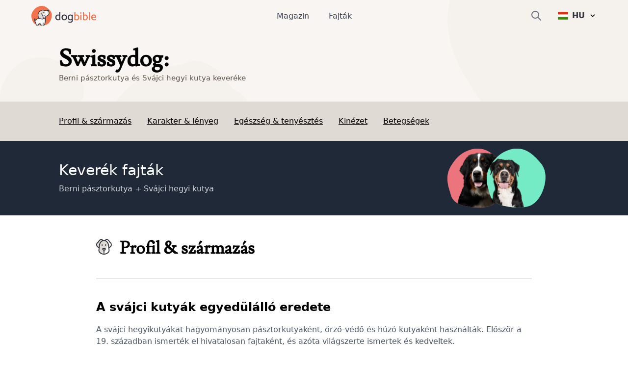

--- FILE ---
content_type: text/html; charset=utf-8
request_url: https://www.dogbible.com/hu/kutyafajtak/berni-hegyi-kutya-nagy-svajci-hegyi-kutya-keverek
body_size: 40552
content:
<!doctype html>
<html data-n-head-ssr lang="hu" data-n-head="%7B%22lang%22:%7B%22ssr%22:%22hu%22%7D%7D">
  <head>
    <title>Swissydog - a hibrid, egészséges svájci kutya, amiről tudnia kell - dogbible</title><meta data-n-head="ssr" name="viewport" content="width=device-width,initial-scale=1"><meta data-n-head="ssr" data-hid="og:site_name" property="og:site_name" content="dogbible"><meta data-n-head="ssr" data-hid="apple-mobile-web-app-title" name="apple-mobile-web-app-title" content="dogbible"><meta data-n-head="ssr" data-hid="title" name="title" content="Swissydog - a hibrid, egészséges svájci kutya, amiről tudnia kell"><meta data-n-head="ssr" data-hid="description" name="description" content="A svájci kutyák megbízható és egészséges svájci kutyák, amelyek különleges népszerűségnek örvendenek. Keverék fajták és úgynevezett hibridek."><meta data-n-head="ssr" data-hid="keywords" name="keywords" content=""><meta data-n-head="ssr" data-hid="og:url" property="og:url" content="https://www.dogbible.com/hu/kutyafajtak/berni-hegyi-kutya-nagy-svajci-hegyi-kutya-keverek"><meta data-n-head="ssr" data-hid="og:title" property="og:title" content="Swissydog - a hibrid, egészséges svájci kutya, amiről tudnia kell"><meta data-n-head="ssr" data-hid="og:image" property="og:image" content="https://www.dogbible.com/media/og/og_image.jpg"><meta data-n-head="ssr" data-hid="og:description" property="og:description" content="A svájci kutyák megbízható és egészséges svájci kutyák, amelyek különleges népszerűségnek örvendenek. Keverék fajták és úgynevezett hibridek."><meta data-n-head="ssr" data-hid="og:type" property="og:type" content="website"><meta data-n-head="ssr" data-hid="robots" name="robots" content="index,follow"><link data-n-head="ssr" rel="icon" type="image/x-icon" href="https://www.dogbible.com/media/favicon/favicon-96x96.png"><link data-n-head="ssr" rel="shortcut icon" href="https://www.dogbible.com/media/favicon/favicon-96x96.png"><link data-n-head="ssr" rel="alternate" type="application/rss+xml" title="RSS" href="https://www.dogbible.com/feed/hu/rss"><link data-n-head="ssr" rel="alternate" href="https://www.dogbible.com/de/hunderassen/swissydog" hreflang="de"><link data-n-head="ssr" rel="alternate" href="https://www.dogbible.com/en/breeds/bernese-mountain-dog-great-swiss-mountain-dog-mix" hreflang="x-default"><link data-n-head="ssr" rel="alternate" href="https://www.dogbible.com/en/breeds/bernese-mountain-dog-great-swiss-mountain-dog-mix" hreflang="en"><link data-n-head="ssr" rel="alternate" href="https://www.dogbible.com/es/razas-perros/perro-de-montana-de-berna-mezcla-de-perro-de-montana-suizo" hreflang="es"><link data-n-head="ssr" rel="alternate" href="https://www.dogbible.com/hu/kutyafajtak/berni-hegyi-kutya-nagy-svajci-hegyi-kutya-keverek" hreflang="hu"><link data-n-head="ssr" rel="alternate" href="https://www.dogbible.com/fr/races-chiens/bouvier-bernois-grand-bouvier-suisse-mix" hreflang="fr"><link data-n-head="ssr" rel="canonical" href="https://www.dogbible.com/hu/kutyafajtak/berni-hegyi-kutya-nagy-svajci-hegyi-kutya-keverek"><link data-n-head="ssr" rel="preload" as="image" href="/app/img/hero_general_bg.cc7627f.png"><script data-n-head="ssr" data-hid="gtm-script">window._gtm_init||(window._gtm_init=1,function(t,e,n,o,a){t[n]=1==t[n]||"yes"==e[n]||1==e[n]||1==e.msDoNotTrack||t[o]&&t[o][a]&&t[o][a]()?1:0}(window,navigator,"doNotTrack","external","msTrackingProtectionEnabled"),function(o,a,i,r,g){o[g]={},o._gtm_inject=function(t){var e,n;o.doNotTrack||o[g][t]||(o[g][t]=1,o[r]=o[r]||[],o[r].push({"gtm.start":(new Date).getTime(),event:"gtm.js"}),e=a.getElementsByTagName(i)[0],(n=a.createElement(i)).defer=!0,n.src="https://www.googletagmanager.com/gtm.js?id="+t,e.parentNode.insertBefore(n,e))},o._gtm_inject("GTM-PK4HSFX")}(window,document,"script","dataLayer","_gtm_ids"))</script><script data-n-head="ssr" data-hid="nuxt-jsonld--1e33a235" type="application/ld+json">[{"@context":"https://schema.org","@graph":[{"@type":"BreadcrumbList","itemListElement":[{"@type":"ListItem","position":1,"item":{"@id":"https://www.dogbible.com/hu/kutyafajtak","name":"Fajtàk"}},{"@type":"ListItem","position":2,"item":{"@id":"https://www.dogbible.com/hu/kutyafajtak/berni-hegyi-kutya-nagy-svajci-hegyi-kutya-keverek","name":"Swissydog"}}]},{},{"@type":"Article","publisher":{"@type":"Organization","name":"dogbible","url":"https://www.dogbible.com","logo":{"@type":"ImageObject","url":"https://www.dogbible.com/media/ci/dogbible_mobile.svg"}},"author":[{"@type":"Person","name":"Sissi Brandauer","image":{"@type":"ImageObject","url":"https://www.dogbible.com/i/hu/sissi-junk-and-loki.jpg","width":834,"height":834}}],"headline":"Swissydog","url":"https://www.dogbible.com/hu/kutyafajtak/berni-hegyi-kutya-nagy-svajci-hegyi-kutya-keverek","datePublished":"2023-04-30T09:40:31+00:00","dateModified":"2023-07-26T12:55:23+00:00","image":{"@type":"ImageObject","url":"https://www.dogbible.com/media/ci/dogbible_logo_sqaure.jpg","width":2000,"height":1200},"description":"&lt;h3&gt;A svájci kutyák egyedülálló eredete&lt;/h3&gt;&lt;p&gt;A svájci hegyikutyákat hagyományosan pásztorkutyaként, őrző-védő és húzó kutyaként használták. Először a 19. században ismerték el hivatalosan fajtaként, és azóta világszerte ismertek és kedveltek.&lt;/p&gt;&lt;p&gt;De most a hibrid keverék - A Swissydogot szerető és hűséges családi kutyaként írják le, amely különleges felelősséget igényel, mivel egész életét gazdájának adja. Ez a négy hegyikutya fajta, nevezetesen a Nagy Svájci Hegyi Kutya, a Berni Hegyi Kutya, az Appenzeller Hegyi Kutya és az Entlebucher Hegyi Kutya párosítása.&lt;/p&gt;&lt;p&gt;A Swissydog négy hegyikutya fajta keveréke, és olyan párosításokkal tenyésztik, mint a berni és a nagy svájci, az Entlebucher és az Appenzeller vagy a berni és a Swissydog. Ezeket a párosításokat F1 generációnak is nevezik, és vannak F2 párosítások is, mint például a svájci és a berni. A svájci kutyákat hibrideknek is nevezik, mivel különböző fajták keverékei.&lt;/p&gt;","mainEntityOfPage":{"@type":"WebPage","@id":"https://www.dogbible.com"}}]}]</script><link rel="preload" href="/app/d914f81.js" as="script"><link rel="preload" href="/app/2bcaf0e.js" as="script"><link rel="preload" href="/app/55bb560.js" as="script"><link rel="preload" href="/app/d6e53fd.js" as="script"><link rel="preload" href="/app/914e117.js" as="script"><link rel="preload" href="/app/bcd8524.js" as="script"><link rel="preload" href="/app/e3ec3fc.js" as="script"><style data-vue-ssr-id="b0f7095a:0 08fe4348:0 98fd4526:0 2ec07acc:0 43b0abde:0 1a2e2098:0 537bd8f8:0 6bcaaf8d:0 1d86101a:0 23f5bacc:0 778f84af:0">/*! tailwindcss v3.2.4 | MIT License | https://tailwindcss.com*/*,::after,::before{box-sizing:border-box;border-width:0;border-style:solid;border-color:#e5e7eb}::after,::before{--tw-content:''}html{line-height:1.5;-webkit-text-size-adjust:100%;-moz-tab-size:4;-o-tab-size:4;tab-size:4;font-family:ui-sans-serif,system-ui,-apple-system,BlinkMacSystemFont,"Segoe UI",Roboto,"Helvetica Neue",Arial,"Noto Sans",sans-serif,"Apple Color Emoji","Segoe UI Emoji","Segoe UI Symbol","Noto Color Emoji";font-feature-settings:normal}body{margin:0;line-height:inherit}hr{height:0;color:inherit;border-top-width:1px}abbr:where([title]){-webkit-text-decoration:underline dotted;text-decoration:underline dotted}h1,h2,h3,h4,h5,h6{font-size:inherit;font-weight:inherit}a{color:inherit;text-decoration:inherit}b,strong{font-weight:bolder}code,kbd,pre,samp{font-family:ui-monospace,SFMono-Regular,Menlo,Monaco,Consolas,"Liberation Mono","Courier New",monospace;font-size:1em}small{font-size:80%}sub,sup{font-size:75%;line-height:0;position:relative;vertical-align:baseline}sub{bottom:-.25em}sup{top:-.5em}table{text-indent:0;border-color:inherit;border-collapse:collapse}button,input,optgroup,select,textarea{font-family:inherit;font-size:100%;font-weight:inherit;line-height:inherit;color:inherit;margin:0;padding:0}button,select{text-transform:none}[type=button],[type=reset],[type=submit],button{-webkit-appearance:button;background-color:transparent;background-image:none}:-moz-focusring{outline:auto}:-moz-ui-invalid{box-shadow:none}progress{vertical-align:baseline}::-webkit-inner-spin-button,::-webkit-outer-spin-button{height:auto}[type=search]{-webkit-appearance:textfield;outline-offset:-2px}::-webkit-search-decoration{-webkit-appearance:none}::-webkit-file-upload-button{-webkit-appearance:button;font:inherit}summary{display:list-item}blockquote,dd,dl,figure,h1,h2,h3,h4,h5,h6,hr,p,pre{margin:0}fieldset{margin:0;padding:0}legend{padding:0}menu,ol,ul{list-style:none;margin:0;padding:0}textarea{resize:vertical}input::-moz-placeholder,textarea::-moz-placeholder{opacity:1;color:#9ca3af}input::placeholder,textarea::placeholder{opacity:1;color:#9ca3af}[role=button],button{cursor:pointer}:disabled{cursor:default}audio,canvas,embed,iframe,img,object,svg,video{display:block;vertical-align:middle}img,video{max-width:100%;height:auto}[hidden]{display:none}*,::after,::before{--tw-border-spacing-x:0;--tw-border-spacing-y:0;--tw-translate-x:0;--tw-translate-y:0;--tw-rotate:0;--tw-skew-x:0;--tw-skew-y:0;--tw-scale-x:1;--tw-scale-y:1;--tw-scroll-snap-strictness:proximity;--tw-ring-offset-width:0px;--tw-ring-offset-color:#fff;--tw-ring-color:rgb(59 130 246 / 0.5);--tw-ring-offset-shadow:0 0 #0000;--tw-ring-shadow:0 0 #0000;--tw-shadow:0 0 #0000;--tw-shadow-colored:0 0 #0000}::backdrop{--tw-border-spacing-x:0;--tw-border-spacing-y:0;--tw-translate-x:0;--tw-translate-y:0;--tw-rotate:0;--tw-skew-x:0;--tw-skew-y:0;--tw-scale-x:1;--tw-scale-y:1;--tw-scroll-snap-strictness:proximity;--tw-ring-offset-width:0px;--tw-ring-offset-color:#fff;--tw-ring-color:rgb(59 130 246 / 0.5);--tw-ring-offset-shadow:0 0 #0000;--tw-ring-shadow:0 0 #0000;--tw-shadow:0 0 #0000;--tw-shadow-colored:0 0 #0000}.container{width:100%;padding-right:1rem;padding-left:1rem}@media (min-width:640px){.container{max-width:640px;padding-right:2rem;padding-left:2rem}}@media (min-width:768px){.container{max-width:768px}}@media (min-width:1024px){.container{max-width:1024px;padding-right:4rem;padding-left:4rem}}@media (min-width:1200px){.container{max-width:1200px;padding-right:5rem;padding-left:5rem}}@media (min-width:1536px){.container{max-width:1536px;padding-right:6rem;padding-left:6rem}}.sr-only{position:absolute;width:1px;height:1px;padding:0;margin:-1px;overflow:hidden;clip:rect(0,0,0,0);white-space:nowrap;border-width:0}.static{position:static}.fixed{position:fixed}.absolute{position:absolute}.relative{position:relative}.inset-x-0{left:0;right:0}.bottom-0{bottom:0}.left-0{left:0}.right-0{right:0}.top-1\/2{top:50%}.left-1\/2{left:50%}.top-0{top:0}.-right-4{right:-1rem}.top-2{top:.5rem}.top-\[60px\]{top:60px}.right-6{right:1.5rem}.left-\[4rem\]{left:4rem}.right-\[4rem\]{right:4rem}.top-\[21px\]{top:21px}.left-\[44\%\]{left:44%}.z-\[999\]{z-index:999}.z-10{z-index:10}.z-\[9999\]{z-index:9999}.z-\[50\]{z-index:50}.z-30{z-index:30}.z-20{z-index:20}.col-span-2{grid-column:span 2/span 2}.col-span-1{grid-column:span 1/span 1}.row-span-1{grid-row:span 1/span 1}.row-span-2{grid-row:span 2/span 2}.m-auto{margin:auto}.mx-auto{margin-left:auto;margin-right:auto}.-my-2{margin-top:-.5rem;margin-bottom:-.5rem}.my-10{margin-top:2.5rem;margin-bottom:2.5rem}.my-5{margin-top:1.25rem;margin-bottom:1.25rem}.my-4{margin-top:1rem;margin-bottom:1rem}.\!my-10{margin-top:2.5rem!important;margin-bottom:2.5rem!important}.mx-8{margin-left:2rem;margin-right:2rem}.my-12{margin-top:3rem;margin-bottom:3rem}.my-6{margin-top:1.5rem;margin-bottom:1.5rem}.mx-4{margin-left:1rem;margin-right:1rem}.my-1{margin-top:.25rem;margin-bottom:.25rem}.my-2{margin-top:.5rem;margin-bottom:.5rem}.-mx-4{margin-left:-1rem;margin-right:-1rem}.my-8{margin-top:2rem;margin-bottom:2rem}.mx-12{margin-left:3rem;margin-right:3rem}.\!my-20{margin-top:5rem!important;margin-bottom:5rem!important}.\!my-12{margin-top:3rem!important;margin-bottom:3rem!important}.ml-\[-1rem\]{margin-left:-1rem}.mr-2{margin-right:.5rem}.mb-4{margin-bottom:1rem}.mt-12{margin-top:3rem}.mt-4{margin-top:1rem}.mt-2{margin-top:.5rem}.-mr-2{margin-right:-.5rem}.mt-6{margin-top:1.5rem}.ml-4{margin-left:1rem}.mb-3{margin-bottom:.75rem}.mt-1{margin-top:.25rem}.mb-10{margin-bottom:2.5rem}.mr-3{margin-right:.75rem}.mt-3{margin-top:.75rem}.mt-10{margin-top:2.5rem}.-mr-4{margin-right:-1rem}.mr-4{margin-right:1rem}.mt-8{margin-top:2rem}.-ml-6{margin-left:-1.5rem}.mb-12{margin-bottom:3rem}.mr-0{margin-right:0}.-ml-2{margin-left:-.5rem}.mb-8{margin-bottom:2rem}.mb-24{margin-bottom:6rem}.-mt-16{margin-top:-4rem}.mr-8{margin-right:2rem}.mt-20{margin-top:5rem}.ml-2{margin-left:.5rem}.mt-9{margin-top:2.25rem}.ml-\[20px\]{margin-left:20px}.-ml-\[40px\]{margin-left:-40px}.mt-16{margin-top:4rem}.mt-0{margin-top:0}.ml-\[15px\]{margin-left:15px}.-ml-\[30px\]{margin-left:-30px}.-mt-20{margin-top:-5rem}.mt-28{margin-top:7rem}.ml-6{margin-left:1.5rem}.mb-1{margin-bottom:.25rem}.mr-1{margin-right:.25rem}.mb-6{margin-bottom:1.5rem}.mt-\[2px\]{margin-top:2px}.mb-5{margin-bottom:1.25rem}.mb-2{margin-bottom:.5rem}.mt-\[-60px\]{margin-top:-60px}.mt-32{margin-top:8rem}.-mt-8{margin-top:-2rem}.mt-5{margin-top:1.25rem}.\!mt-12{margin-top:3rem!important}.mt-\[50px\]{margin-top:50px}.block{display:block}.inline-block{display:inline-block}.flex{display:flex}.inline-flex{display:inline-flex}.table{display:table}.table-cell{display:table-cell}.grid{display:grid}.hidden{display:none}.aspect-square{aspect-ratio:1/1}.h-\[40px\]{height:40px}.h-\[100px\]{height:100px}.h-\[44px\]{height:44px}.h-16{height:4rem}.h-8{height:2rem}.h-6{height:1.5rem}.h-4{height:1rem}.h-12{height:3rem}.h-\[30px\]{height:30px}.h-\[50px\]{height:50px}.h-\[80px\]{height:80px}.h-\[4px\]{height:4px}.h-\[12px\]{height:12px}.h-\[35px\]{height:35px}.h-\[43px\]{height:43px}.h-\[51px\]{height:51px}.h-10{height:2.5rem}.h-5{height:1.25rem}.h-\[200px\]{height:200px}.h-20{height:5rem}.h-full{height:100%}.h-\[130px\]{height:130px}.h-32{height:8rem}.h-\[160px\]{height:160px}.h-\[170px\]{height:170px}.h-\[100\]{height:100}.h-\[300px\]{height:300px}.h-3{height:.75rem}.h-\[45px\]{height:45px}.h-\[180px\]{height:180px}.max-h-0{max-height:0}.max-h-\[100px\]{max-height:100px}.max-h-\[150px\]{max-height:150px}.max-h-\[400px\]{max-height:400px}.max-h-full{max-height:100%}.max-h-\[500px\]{max-height:500px}.max-h-96{max-height:24rem}.max-h-60{max-height:15rem}.min-h-\[80px\]{min-height:80px}.min-h-\[250px\]{min-height:250px}.min-h-\[300px\]{min-height:300px}.min-h-screen{min-height:100vh}.w-full{width:100%}.w-auto{width:auto}.w-6{width:1.5rem}.w-4{width:1rem}.w-16{width:4rem}.w-40{width:10rem}.w-\[30px\]{width:30px}.w-\[50px\]{width:50px}.w-\[80px\]{width:80px}.w-\[80\%\]{width:80%}.w-0{width:0}.w-\[12px\]{width:12px}.w-8{width:2rem}.w-10\/12{width:83.333333%}.w-5{width:1.25rem}.w-\[200px\]{width:200px}.w-\[120px\]{width:120px}.w-\[100px\]{width:100px}.w-32{width:8rem}.w-\[170px\]{width:170px}.w-\[100\]{width:100}.w-80{width:20rem}.w-20{width:5rem}.w-3{width:.75rem}.w-12{width:3rem}.w-\[45px\]{width:45px}.min-w-\[160px\]{min-width:160px}.min-w-\[20px\]{min-width:20px}.min-w-\[180vw\]{min-width:180vw}.min-w-full{min-width:100%}.min-w-\[120px\]{min-width:120px}.max-w-full{max-width:100%}.max-w-\[400px\]{max-width:400px}.flex-1{flex:1 1 0%}.flex-shrink-0{flex-shrink:0}.origin-top-right{transform-origin:top right}.-translate-y-1\/2{--tw-translate-y:-50%;transform:translate(var(--tw-translate-x),var(--tw-translate-y)) rotate(var(--tw-rotate)) skewX(var(--tw-skew-x)) skewY(var(--tw-skew-y)) scaleX(var(--tw-scale-x)) scaleY(var(--tw-scale-y))}.-translate-x-\[40\%\]{--tw-translate-x:-40%;transform:translate(var(--tw-translate-x),var(--tw-translate-y)) rotate(var(--tw-rotate)) skewX(var(--tw-skew-x)) skewY(var(--tw-skew-y)) scaleX(var(--tw-scale-x)) scaleY(var(--tw-scale-y))}.translate-x-6{--tw-translate-x:1.5rem;transform:translate(var(--tw-translate-x),var(--tw-translate-y)) rotate(var(--tw-rotate)) skewX(var(--tw-skew-x)) skewY(var(--tw-skew-y)) scaleX(var(--tw-scale-x)) scaleY(var(--tw-scale-y))}.transform{transform:translate(var(--tw-translate-x),var(--tw-translate-y)) rotate(var(--tw-rotate)) skewX(var(--tw-skew-x)) skewY(var(--tw-skew-y)) scaleX(var(--tw-scale-x)) scaleY(var(--tw-scale-y))}.cursor-pointer{cursor:pointer}.snap-x{scroll-snap-type:x var(--tw-scroll-snap-strictness)}.snap-mandatory{--tw-scroll-snap-strictness:mandatory}.snap-center{scroll-snap-align:center}.auto-cols-auto{grid-auto-columns:auto}.grid-cols-2{grid-template-columns:repeat(2,minmax(0,1fr))}.grid-cols-1{grid-template-columns:repeat(1,minmax(0,1fr))}.grid-cols-3{grid-template-columns:repeat(3,minmax(0,1fr))}.grid-rows-2{grid-template-rows:repeat(2,minmax(0,1fr))}.grid-rows-3{grid-template-rows:repeat(3,minmax(0,1fr))}.flex-col{flex-direction:column}.flex-wrap{flex-wrap:wrap}.items-start{align-items:flex-start}.items-end{align-items:flex-end}.items-center{align-items:center}.justify-start{justify-content:flex-start}.justify-end{justify-content:flex-end}.justify-center{justify-content:center}.justify-between{justify-content:space-between}.gap-8{gap:2rem}.gap-1{gap:.25rem}.gap-2{gap:.5rem}.gap-10{gap:2.5rem}.gap-4{gap:1rem}.gap-6{gap:1.5rem}.gap-3{gap:.75rem}.gap-y-8{row-gap:2rem}.space-y-4>:not([hidden])~:not([hidden]){--tw-space-y-reverse:0;margin-top:calc(1rem * calc(1 - var(--tw-space-y-reverse)));margin-bottom:calc(1rem * var(--tw-space-y-reverse))}.space-x-6>:not([hidden])~:not([hidden]){--tw-space-x-reverse:0;margin-right:calc(1.5rem * var(--tw-space-x-reverse));margin-left:calc(1.5rem * calc(1 - var(--tw-space-x-reverse)))}.space-x-10>:not([hidden])~:not([hidden]){--tw-space-x-reverse:0;margin-right:calc(2.5rem * var(--tw-space-x-reverse));margin-left:calc(2.5rem * calc(1 - var(--tw-space-x-reverse)))}.space-y-3>:not([hidden])~:not([hidden]){--tw-space-y-reverse:0;margin-top:calc(.75rem * calc(1 - var(--tw-space-y-reverse)));margin-bottom:calc(.75rem * var(--tw-space-y-reverse))}.self-start{align-self:flex-start}.self-center{align-self:center}.overflow-hidden{overflow:hidden}.overflow-scroll{overflow:scroll}.overflow-y-hidden{overflow-y:hidden}.overflow-x-scroll{overflow-x:scroll}.whitespace-nowrap{white-space:nowrap}.break-words{overflow-wrap:break-word}.rounded-\[4px\]{border-radius:4px}.rounded-full{border-radius:9999px}.rounded{border-radius:.25rem}.rounded-md{border-radius:.375rem}.rounded-xl{border-radius:.75rem}.rounded-\[20px\]{border-radius:20px}.rounded-\[12px\]{border-radius:12px}.rounded-lg{border-radius:.5rem}.rounded-2xl{border-radius:1rem}.border{border-width:1px}.border-2{border-width:2px}.border-\[10px\]{border-width:10px}.border-8{border-width:8px}.border-b{border-bottom-width:1px}.border-b-2{border-bottom-width:2px}.border-t{border-top-width:1px}.border-r{border-right-width:1px}.border-none{border-style:none}.border-\[\#7E6262\]{--tw-border-opacity:1;border-color:rgb(126 98 98 / var(--tw-border-opacity))}.border-gray-200{--tw-border-opacity:1;border-color:rgb(229 231 235 / var(--tw-border-opacity))}.border-primary{--tw-border-opacity:1;border-color:rgb(243 114 76 / var(--tw-border-opacity))}.border-black{--tw-border-opacity:1;border-color:rgb(0 0 0 / var(--tw-border-opacity))}.border-background{--tw-border-opacity:1;border-color:rgb(248 245 243 / var(--tw-border-opacity))}.border-brown-light{--tw-border-opacity:1;border-color:rgb(224 218 213 / var(--tw-border-opacity))}.border-light-gray{--tw-border-opacity:1;border-color:rgb(224 218 213 / var(--tw-border-opacity))}.border-gray-400{--tw-border-opacity:1;border-color:rgb(156 163 175 / var(--tw-border-opacity))}.border-white{--tw-border-opacity:1;border-color:rgb(255 255 255 / var(--tw-border-opacity))}.border-transparent{border-color:transparent}.bg-\[\#EFEBDE\]{--tw-bg-opacity:1;background-color:rgb(239 235 222 / var(--tw-bg-opacity))}.bg-\[\#604444\]{--tw-bg-opacity:1;background-color:rgb(96 68 68 / var(--tw-bg-opacity))}.bg-primary{--tw-bg-opacity:1;background-color:rgb(243 114 76 / var(--tw-bg-opacity))}.bg-white{--tw-bg-opacity:1;background-color:rgb(255 255 255 / var(--tw-bg-opacity))}.bg-transparent{background-color:transparent}.bg-background{--tw-bg-opacity:1;background-color:rgb(248 245 243 / var(--tw-bg-opacity))}.bg-black{--tw-bg-opacity:1;background-color:rgb(0 0 0 / var(--tw-bg-opacity))}.bg-gray-800{--tw-bg-opacity:1;background-color:rgb(31 41 55 / var(--tw-bg-opacity))}.bg-dark-blue{--tw-bg-opacity:1;background-color:rgb(48 49 61 / var(--tw-bg-opacity))}.bg-av-yellow{--tw-bg-opacity:1;background-color:rgb(253 187 94 / var(--tw-bg-opacity))}.bg-brown-light{--tw-bg-opacity:1;background-color:rgb(224 218 213 / var(--tw-bg-opacity))}.bg-gray-300{--tw-bg-opacity:1;background-color:rgb(209 213 219 / var(--tw-bg-opacity))}.bg-av-yellow-light{--tw-bg-opacity:1;background-color:rgb(255 243 139 / var(--tw-bg-opacity))}.bg-av-green{--tw-bg-opacity:1;background-color:rgb(116 235 197 / var(--tw-bg-opacity))}.bg-av-blue{--tw-bg-opacity:1;background-color:rgb(76 157 243 / var(--tw-bg-opacity))}.bg-av-blue-light{--tw-bg-opacity:1;background-color:rgb(136 218 249 / var(--tw-bg-opacity))}.bg-av-pink{--tw-bg-opacity:1;background-color:rgb(235 116 125 / var(--tw-bg-opacity))}.bg-av-indigo{--tw-bg-opacity:1;background-color:rgb(140 116 235 / var(--tw-bg-opacity))}.bg-gray-200{--tw-bg-opacity:1;background-color:rgb(229 231 235 / var(--tw-bg-opacity))}.bg-gray-400{--tw-bg-opacity:1;background-color:rgb(156 163 175 / var(--tw-bg-opacity))}.bg-opacity-95{--tw-bg-opacity:0.95}.bg-gradient-to-t{background-image:linear-gradient(to top,var(--tw-gradient-stops))}.from-black{--tw-gradient-from:#000;--tw-gradient-to:rgb(0 0 0 / 0);--tw-gradient-stops:var(--tw-gradient-from),var(--tw-gradient-to)}.bg-cover{background-size:cover}.bg-right{background-position:right}.bg-bottom{background-position:bottom}.bg-center{background-position:center}.bg-top{background-position:top}.bg-no-repeat{background-repeat:no-repeat}.fill-current{fill:currentColor}.object-contain{-o-object-fit:contain;object-fit:contain}.\!object-contain{-o-object-fit:contain!important;object-fit:contain!important}.object-cover{-o-object-fit:cover;object-fit:cover}.object-bottom{-o-object-position:bottom;object-position:bottom}.object-top{-o-object-position:top;object-position:top}.p-1{padding:.25rem}.p-2{padding:.5rem}.p-3{padding:.75rem}.p-8{padding:2rem}.p-6{padding:1.5rem}.p-10{padding:2.5rem}.p-4{padding:1rem}.py-2{padding-top:.5rem;padding-bottom:.5rem}.px-8{padding-left:2rem;padding-right:2rem}.px-3{padding-left:.75rem;padding-right:.75rem}.py-1{padding-top:.25rem;padding-bottom:.25rem}.px-4{padding-left:1rem;padding-right:1rem}.py-6{padding-top:1.5rem;padding-bottom:1.5rem}.py-3{padding-top:.75rem;padding-bottom:.75rem}.px-2{padding-left:.5rem;padding-right:.5rem}.px-5{padding-left:1.25rem;padding-right:1.25rem}.py-4{padding-top:1rem;padding-bottom:1rem}.py-12{padding-top:3rem;padding-bottom:3rem}.py-8{padding-top:2rem;padding-bottom:2rem}.px-6{padding-left:1.5rem;padding-right:1.5rem}.px-10{padding-left:2.5rem;padding-right:2.5rem}.px-12{padding-left:3rem;padding-right:3rem}.px-0{padding-left:0;padding-right:0}.py-20{padding-top:5rem;padding-bottom:5rem}.py-60{padding-top:15rem;padding-bottom:15rem}.py-10{padding-top:2.5rem;padding-bottom:2.5rem}.pb-1{padding-bottom:.25rem}.pb-4{padding-bottom:1rem}.pb-12{padding-bottom:3rem}.pt-8{padding-top:2rem}.pt-12{padding-top:3rem}.pr-8{padding-right:2rem}.pb-8{padding-bottom:2rem}.pb-5{padding-bottom:1.25rem}.pt-3{padding-top:.75rem}.pb-10{padding-bottom:2.5rem}.pt-0{padding-top:0}.\!pr-0{padding-right:0!important}.pr-4{padding-right:1rem}.pl-4{padding-left:1rem}.pt-2{padding-top:.5rem}.pl-12{padding-left:3rem}.pt-36{padding-top:9rem}.pb-24{padding-bottom:6rem}.pt-24{padding-top:6rem}.pt-20{padding-top:5rem}.pl-5{padding-left:1.25rem}.pl-0{padding-left:0}.pl-6{padding-left:1.5rem}.pr-16{padding-right:4rem}.pt-10{padding-top:2.5rem}.pr-0{padding-right:0}.pb-6{padding-bottom:1.5rem}.pb-20{padding-bottom:5rem}.pl-8{padding-left:2rem}.pt-1{padding-top:.25rem}.text-left{text-align:left}.text-center{text-align:center}.text-right{text-align:right}.font-\[Montserrat\]{font-family:Montserrat}.font-title{font-family:Lusitana,serif}.font-sans{font-family:ui-sans-serif,system-ui,-apple-system,BlinkMacSystemFont,"Segoe UI",Roboto,"Helvetica Neue",Arial,"Noto Sans",sans-serif,"Apple Color Emoji","Segoe UI Emoji","Segoe UI Symbol","Noto Color Emoji"}.text-\[16px\]{font-size:16px}.text-\[10px\]{font-size:10px}.text-xs{font-size:.75rem;line-height:1rem}.text-sm{font-size:.875rem;line-height:1.25rem}.text-3xl{font-size:1.875rem;line-height:2.25rem}.text-xl{font-size:1.25rem;line-height:1.75rem}.text-lg{font-size:1.125rem;line-height:1.75rem}.text-base{font-size:1rem;line-height:1.6875rem}.text-2xl{font-size:1.5rem;line-height:2rem}.text-h4{font-size:1.125rem;line-height:1.125rem}.text-15{font-size:15px}.text-h3{font-size:1.5rem;line-height:2.2rem}.text-4xl{font-size:2.25rem;line-height:2.5rem}.text-h2{font-size:2.1875rem;line-height:2.5rem}.text-5xl{font-size:3rem;line-height:1}.\!text-xs{font-size:.75rem!important;line-height:1rem!important}.text-20{font-size:20px}.text-h1{font-size:2.5rem;line-height:3.2425rem}.font-semibold{font-weight:600}.font-extrabold{font-weight:800}.font-medium{font-weight:500}.font-bold{font-weight:700}.font-light{font-weight:300}.font-normal{font-weight:400}.uppercase{text-transform:uppercase}.italic{font-style:italic}.leading-\[1rem\]{line-height:1rem}.leading-\[16px\]{line-height:16px}.\!leading-snug{line-height:1.375!important}.tracking-wider{letter-spacing:.05em}.text-\[\#7E6262\]{--tw-text-opacity:1;color:rgb(126 98 98 / var(--tw-text-opacity))}.text-\[\#604444\]{--tw-text-opacity:1;color:rgb(96 68 68 / var(--tw-text-opacity))}.text-white{--tw-text-opacity:1;color:rgb(255 255 255 / var(--tw-text-opacity))}.text-primary{--tw-text-opacity:1;color:rgb(243 114 76 / var(--tw-text-opacity))}.text-gray-400{--tw-text-opacity:1;color:rgb(156 163 175 / var(--tw-text-opacity))}.text-gray-500{--tw-text-opacity:1;color:rgb(107 114 128 / var(--tw-text-opacity))}.text-dark-blue{--tw-text-opacity:1;color:rgb(48 49 61 / var(--tw-text-opacity))}.text-black{--tw-text-opacity:1;color:rgb(0 0 0 / var(--tw-text-opacity))}.text-gray-700{--tw-text-opacity:1;color:rgb(55 65 81 / var(--tw-text-opacity))}.text-brown{--tw-text-opacity:1;color:rgb(92 82 73 / var(--tw-text-opacity))}.text-gray-600{--tw-text-opacity:1;color:rgb(75 85 99 / var(--tw-text-opacity))}.text-brown-light{--tw-text-opacity:1;color:rgb(224 218 213 / var(--tw-text-opacity))}.text-\[\#7f7266\]{--tw-text-opacity:1;color:rgb(127 114 102 / var(--tw-text-opacity))}.underline{text-decoration-line:underline}.opacity-80{opacity:.8}.opacity-70{opacity:.7}.opacity-100{opacity:1}.shadow-lg{--tw-shadow:0 10px 15px -3px rgb(0 0 0 / 0.1),0 4px 6px -4px rgb(0 0 0 / 0.1);--tw-shadow-colored:0 10px 15px -3px var(--tw-shadow-color),0 4px 6px -4px var(--tw-shadow-color);box-shadow:var(--tw-ring-offset-shadow,0 0 #0000),var(--tw-ring-shadow,0 0 #0000),var(--tw-shadow)}.shadow{--tw-shadow:0 1px 3px 0 rgb(0 0 0 / 0.1),0 1px 2px -1px rgb(0 0 0 / 0.1);--tw-shadow-colored:0 1px 3px 0 var(--tw-shadow-color),0 1px 2px -1px var(--tw-shadow-color);box-shadow:var(--tw-ring-offset-shadow,0 0 #0000),var(--tw-ring-shadow,0 0 #0000),var(--tw-shadow)}.shadow-md{--tw-shadow:0 4px 6px -1px rgb(0 0 0 / 0.1),0 2px 4px -2px rgb(0 0 0 / 0.1);--tw-shadow-colored:0 4px 6px -1px var(--tw-shadow-color),0 2px 4px -2px var(--tw-shadow-color);box-shadow:var(--tw-ring-offset-shadow,0 0 #0000),var(--tw-ring-shadow,0 0 #0000),var(--tw-shadow)}.shadow-xl{--tw-shadow:0 20px 25px -5px rgb(0 0 0 / 0.1),0 8px 10px -6px rgb(0 0 0 / 0.1);--tw-shadow-colored:0 20px 25px -5px var(--tw-shadow-color),0 8px 10px -6px var(--tw-shadow-color);box-shadow:var(--tw-ring-offset-shadow,0 0 #0000),var(--tw-ring-shadow,0 0 #0000),var(--tw-shadow)}.outline{outline-style:solid}.filter{filter:var(--tw-blur) var(--tw-brightness) var(--tw-contrast) var(--tw-grayscale) var(--tw-hue-rotate) var(--tw-invert) var(--tw-saturate) var(--tw-sepia) var(--tw-drop-shadow)}.transition{transition-property:color,background-color,border-color,text-decoration-color,fill,stroke,opacity,box-shadow,transform,filter,-webkit-backdrop-filter;transition-property:color,background-color,border-color,text-decoration-color,fill,stroke,opacity,box-shadow,transform,filter,backdrop-filter;transition-property:color,background-color,border-color,text-decoration-color,fill,stroke,opacity,box-shadow,transform,filter,backdrop-filter,-webkit-backdrop-filter;transition-timing-function:cubic-bezier(.4,0,.2,1);transition-duration:150ms}.transition-all{transition-property:all;transition-timing-function:cubic-bezier(.4,0,.2,1);transition-duration:150ms}.duration-300{transition-duration:.3s}.ease-in-out{transition-timing-function:cubic-bezier(.4,0,.2,1)}.scrollbar-hide{-ms-overflow-style:none;scrollbar-width:none}.scrollbar-hide::-webkit-scrollbar{display:none}.hover\:bg-gray-100:hover{--tw-bg-opacity:1;background-color:rgb(243 244 246 / var(--tw-bg-opacity))}.hover\:bg-background:hover{--tw-bg-opacity:1;background-color:rgb(248 245 243 / var(--tw-bg-opacity))}.hover\:bg-gray-50:hover{--tw-bg-opacity:1;background-color:rgb(249 250 251 / var(--tw-bg-opacity))}.hover\:text-primary:hover{--tw-text-opacity:1;color:rgb(243 114 76 / var(--tw-text-opacity))}.hover\:text-gray-500:hover{--tw-text-opacity:1;color:rgb(107 114 128 / var(--tw-text-opacity))}.hover\:brightness-90:hover{--tw-brightness:brightness(.9);filter:var(--tw-blur) var(--tw-brightness) var(--tw-contrast) var(--tw-grayscale) var(--tw-hue-rotate) var(--tw-invert) var(--tw-saturate) var(--tw-sepia) var(--tw-drop-shadow)}.focus\:outline-none:focus{outline:2px solid transparent;outline-offset:2px}.focus\:ring-2:focus{--tw-ring-offset-shadow:var(--tw-ring-inset) 0 0 0 var(--tw-ring-offset-width) var(--tw-ring-offset-color);--tw-ring-shadow:var(--tw-ring-inset) 0 0 0 calc(2px + var(--tw-ring-offset-width)) var(--tw-ring-color);box-shadow:var(--tw-ring-offset-shadow),var(--tw-ring-shadow),var(--tw-shadow,0 0 #0000)}.focus\:ring-0:focus{--tw-ring-offset-shadow:var(--tw-ring-inset) 0 0 0 var(--tw-ring-offset-width) var(--tw-ring-offset-color);--tw-ring-shadow:var(--tw-ring-inset) 0 0 0 calc(0px + var(--tw-ring-offset-width)) var(--tw-ring-color);box-shadow:var(--tw-ring-offset-shadow),var(--tw-ring-shadow),var(--tw-shadow,0 0 #0000)}.focus\:ring-1:focus{--tw-ring-offset-shadow:var(--tw-ring-inset) 0 0 0 var(--tw-ring-offset-width) var(--tw-ring-offset-color);--tw-ring-shadow:var(--tw-ring-inset) 0 0 0 calc(1px + var(--tw-ring-offset-width)) var(--tw-ring-color);box-shadow:var(--tw-ring-offset-shadow),var(--tw-ring-shadow),var(--tw-shadow,0 0 #0000)}.focus\:ring-inset:focus{--tw-ring-inset:inset}.focus\:ring-indigo-500:focus{--tw-ring-opacity:1;--tw-ring-color:rgb(99 102 241 / var(--tw-ring-opacity))}.focus\:ring-gray-500:focus{--tw-ring-opacity:1;--tw-ring-color:rgb(107 114 128 / var(--tw-ring-opacity))}.focus\:ring-offset-2:focus{--tw-ring-offset-width:2px}.disabled\:opacity-50:disabled{opacity:.5}.group:hover .group-hover\:block{display:block}@media (min-width:640px){.sm\:table-cell{display:table-cell}.sm\:table-row{display:table-row}.sm\:hidden{display:none}.sm\:h-10{height:2.5rem}.sm\:h-\[72px\]{height:72px}.sm\:grid-cols-1{grid-template-columns:repeat(1,minmax(0,1fr))}.sm\:gap-0{gap:0}.sm\:px-6{padding-left:1.5rem;padding-right:1.5rem}.sm\:py-0{padding-top:0;padding-bottom:0}.sm\:pl-12{padding-left:3rem}}@media (min-width:768px){.md\:container{width:100%;padding-right:1rem;padding-left:1rem}@media (min-width:640px){.md\:container{max-width:640px;padding-right:2rem;padding-left:2rem}}@media (min-width:768px){.md\:container{max-width:768px}}@media (min-width:1024px){.md\:container{max-width:1024px;padding-right:4rem;padding-left:4rem}}@media (min-width:1200px){.md\:container{max-width:1200px;padding-right:5rem;padding-left:5rem}}@media (min-width:1536px){.md\:container{max-width:1536px;padding-right:6rem;padding-left:6rem}}.md\:absolute{position:absolute}.md\:right-1\/2{right:50%}.md\:col-span-2{grid-column:span 2/span 2}.md\:col-span-1{grid-column:span 1/span 1}.md\:row-span-1{grid-row:span 1/span 1}.md\:row-span-4{grid-row:span 4/span 4}.md\:my-0{margin-top:0;margin-bottom:0}.md\:mx-0{margin-left:0;margin-right:0}.md\:mx-auto{margin-left:auto;margin-right:auto}.md\:mx-12{margin-left:3rem;margin-right:3rem}.md\:my-20{margin-top:5rem;margin-bottom:5rem}.md\:mx-16{margin-left:4rem;margin-right:4rem}.md\:ml-0{margin-left:0}.md\:mt-3{margin-top:.75rem}.md\:mt-4{margin-top:1rem}.md\:mb-8{margin-bottom:2rem}.md\:mr-0{margin-right:0}.md\:mr-4{margin-right:1rem}.md\:-ml-10{margin-left:-2.5rem}.md\:mt-0{margin-top:0}.md\:-mt-28{margin-top:-7rem}.md\:ml-12{margin-left:3rem}.md\:ml-8{margin-left:2rem}.md\:mb-0{margin-bottom:0}.md\:mr-5{margin-right:1.25rem}.md\:mb-12{margin-bottom:3rem}.md\:mt-16{margin-top:4rem}.md\:mt-20{margin-top:5rem}.md\:mt-12{margin-top:3rem}.md\:mt-8{margin-top:2rem}.md\:mt-28{margin-top:7rem}.md\:block{display:block}.md\:inline{display:inline}.md\:flex{display:flex}.md\:grid{display:grid}.md\:hidden{display:none}.md\:h-\[70px\]{height:70px}.md\:h-\[200px\]{height:200px}.md\:h-\[50px\]{height:50px}.md\:h-\[120px\]{height:120px}.md\:h-\[220px\]{height:220px}.md\:h-\[150px\]{height:150px}.md\:h-auto{height:auto}.md\:max-h-96{max-height:24rem}.md\:min-h-\[120px\]{min-height:120px}.md\:min-h-\[350px\]{min-height:350px}.md\:w-\[50px\]{width:50px}.md\:w-\[120px\]{width:120px}.md\:w-96{width:24rem}.md\:w-9\/12{width:75%}.md\:w-\[220px\]{width:220px}.md\:w-\[150px\]{width:150px}.md\:w-\[300px\]{width:300px}.md\:min-w-0{min-width:0}.md\:flex-1{flex:1 1 0%}.md\:grid-cols-2{grid-template-columns:repeat(2,minmax(0,1fr))}.md\:grid-cols-1{grid-template-columns:repeat(1,minmax(0,1fr))}.md\:grid-cols-3{grid-template-columns:repeat(3,minmax(0,1fr))}.md\:grid-cols-4{grid-template-columns:repeat(4,minmax(0,1fr))}.md\:grid-rows-4{grid-template-rows:repeat(4,minmax(0,1fr))}.md\:grid-rows-1{grid-template-rows:repeat(1,minmax(0,1fr))}.md\:flex-row{flex-direction:row}.md\:flex-wrap{flex-wrap:wrap}.md\:items-start{align-items:flex-start}.md\:justify-start{justify-content:flex-start}.md\:justify-end{justify-content:flex-end}.md\:justify-center{justify-content:center}.md\:gap-2{gap:.5rem}.md\:gap-4{gap:1rem}.md\:gap-8{gap:2rem}.md\:gap-6{gap:1.5rem}.md\:space-x-10>:not([hidden])~:not([hidden]){--tw-space-x-reverse:0;margin-right:calc(2.5rem * var(--tw-space-x-reverse));margin-left:calc(2.5rem * calc(1 - var(--tw-space-x-reverse)))}.md\:overflow-hidden{overflow:hidden}.md\:rounded-xl{border-radius:.75rem}.md\:bg-transparent{background-color:transparent}.md\:py-4{padding-top:1rem;padding-bottom:1rem}.md\:px-4{padding-left:1rem;padding-right:1rem}.md\:px-12{padding-left:3rem;padding-right:3rem}.md\:px-16{padding-left:4rem;padding-right:4rem}.md\:py-10{padding-top:2.5rem;padding-bottom:2.5rem}.md\:py-12{padding-top:3rem;padding-bottom:3rem}.md\:px-8{padding-left:2rem;padding-right:2rem}.md\:py-8{padding-top:2rem;padding-bottom:2rem}.md\:py-0{padding-top:0;padding-bottom:0}.md\:py-32{padding-top:8rem;padding-bottom:8rem}.md\:px-0{padding-left:0;padding-right:0}.md\:pr-4{padding-right:1rem}.md\:pr-0{padding-right:0}.md\:pl-12{padding-left:3rem}.md\:pb-32{padding-bottom:8rem}.md\:pb-24{padding-bottom:6rem}.md\:pt-32{padding-top:8rem}.md\:pt-0{padding-top:0}.md\:pb-10{padding-bottom:2.5rem}.md\:pb-12{padding-bottom:3rem}.md\:pl-4{padding-left:1rem}.md\:text-left{text-align:left}.md\:text-right{text-align:right}.md\:text-\[32px\]{font-size:32px}.md\:text-3xl{font-size:1.875rem;line-height:2.25rem}.md\:text-5xl{font-size:3rem;line-height:1}.md\:text-4xl{font-size:2.25rem;line-height:2.5rem}.md\:font-normal{font-weight:400}.md\:leading-\[2rem\]{line-height:2rem}.md\:shadow-none{--tw-shadow:0 0 #0000;--tw-shadow-colored:0 0 #0000;box-shadow:var(--tw-ring-offset-shadow,0 0 #0000),var(--tw-ring-shadow,0 0 #0000),var(--tw-shadow)}}@media (min-width:1024px){.lg\:container{width:100%;padding-right:1rem;padding-left:1rem}@media (min-width:640px){.lg\:container{max-width:640px;padding-right:2rem;padding-left:2rem}}@media (min-width:768px){.lg\:container{max-width:768px}}@media (min-width:1024px){.lg\:container{max-width:1024px;padding-right:4rem;padding-left:4rem}}@media (min-width:1200px){.lg\:container{max-width:1200px;padding-right:5rem;padding-left:5rem}}@media (min-width:1536px){.lg\:container{max-width:1536px;padding-right:6rem;padding-left:6rem}}.lg\:top-\[120px\]{top:120px}.lg\:right-1\/4{right:25%}.lg\:col-span-2{grid-column:span 2/span 2}.lg\:col-span-3{grid-column:span 3/span 3}.lg\:row-span-2{grid-row:span 2/span 2}.lg\:row-span-5{grid-row:span 5/span 5}.lg\:-mx-12{margin-left:-3rem;margin-right:-3rem}.lg\:mx-auto{margin-left:auto;margin-right:auto}.lg\:mx-28{margin-left:7rem;margin-right:7rem}.lg\:mt-4{margin-top:1rem}.lg\:mr-12{margin-right:3rem}.lg\:mt-0{margin-top:0}.lg\:mb-24{margin-bottom:6rem}.lg\:ml-24{margin-left:6rem}.lg\:mb-8{margin-bottom:2rem}.lg\:mt-8{margin-top:2rem}.lg\:block{display:block}.lg\:flex{display:flex}.lg\:table-cell{display:table-cell}.lg\:hidden{display:none}.lg\:h-\[330px\]{height:330px}.lg\:h-\[500px\]{height:500px}.lg\:h-\[380px\]{height:380px}.lg\:w-0{width:0}.lg\:w-\[330px\]{width:330px}.lg\:w-1\/2{width:50%}.lg\:min-w-\[150px\]{min-width:150px}.lg\:flex-1{flex:1 1 0%}.lg\:grid-cols-3{grid-template-columns:repeat(3,minmax(0,1fr))}.lg\:grid-cols-2{grid-template-columns:repeat(2,minmax(0,1fr))}.lg\:grid-rows-2{grid-template-rows:repeat(2,minmax(0,1fr))}.lg\:flex-row{flex-direction:row}.lg\:items-end{align-items:flex-end}.lg\:items-center{align-items:center}.lg\:justify-end{justify-content:flex-end}.lg\:justify-center{justify-content:center}.lg\:justify-between{justify-content:space-between}.lg\:gap-8{gap:2rem}.lg\:rounded-xl{border-radius:.75rem}.lg\:border-r{border-right-width:1px}.lg\:border-b{border-bottom-width:1px}.lg\:border-none{border-style:none}.lg\:bg-background{--tw-bg-opacity:1;background-color:rgb(248 245 243 / var(--tw-bg-opacity))}.lg\:bg-transparent{background-color:transparent}.lg\:bg-white{--tw-bg-opacity:1;background-color:rgb(255 255 255 / var(--tw-bg-opacity))}.lg\:p-12{padding:3rem}.lg\:px-8{padding-left:2rem;padding-right:2rem}.lg\:py-7{padding-top:1.75rem;padding-bottom:1.75rem}.lg\:px-28{padding-left:7rem;padding-right:7rem}.lg\:px-0{padding-left:0;padding-right:0}.lg\:py-8{padding-top:2rem;padding-bottom:2rem}.lg\:py-16{padding-top:4rem;padding-bottom:4rem}.lg\:pr-0{padding-right:0}.lg\:pb-16{padding-bottom:4rem}.lg\:pt-16{padding-top:4rem}.lg\:pl-24{padding-left:6rem}.lg\:pl-\[430px\]{padding-left:430px}.lg\:pl-10{padding-left:2.5rem}.lg\:pt-40{padding-top:10rem}.lg\:pt-24{padding-top:6rem}.lg\:pl-20{padding-left:5rem}.lg\:pt-0{padding-top:0}.lg\:pl-0{padding-left:0}.lg\:text-center{text-align:center}.lg\:text-right{text-align:right}}@media (min-width:1200px){.xl\:col-span-1{grid-column:span 1/span 1}.xl\:col-span-4{grid-column:span 4/span 4}.xl\:col-span-2{grid-column:span 2/span 2}.xl\:col-span-3{grid-column:span 3/span 3}.xl\:row-span-2{grid-row:span 2/span 2}.xl\:my-0{margin-top:0;margin-bottom:0}.xl\:mt-0{margin-top:0}.xl\:mt-4{margin-top:1rem}.xl\:table-cell{display:table-cell}.xl\:grid{display:grid}.xl\:w-auto{width:auto}.xl\:grid-cols-5{grid-template-columns:repeat(5,minmax(0,1fr))}.xl\:grid-cols-4{grid-template-columns:repeat(4,minmax(0,1fr))}.xl\:grid-cols-3{grid-template-columns:repeat(3,minmax(0,1fr))}.xl\:justify-center{justify-content:center}.xl\:gap-8{gap:2rem}.xl\:pb-60{padding-bottom:15rem}.xl\:pb-24{padding-bottom:6rem}.xl\:pl-52{padding-left:13rem}.xl\:text-center{text-align:center}}@media (min-width:1536px){.\32xl\:grid-cols-4{grid-template-columns:repeat(4,minmax(0,1fr))}}.flag-icon,.flag-icon-background{background-size:contain;background-position:50%;background-repeat:no-repeat}.flag-icon{position:relative;display:inline-block;width:1.33333333em;line-height:1em}.flag-icon:before{content:" "}.flag-icon.flag-icon-squared{width:1em}.flag-icon-at,.flag-icon-at.flag-icon-squared{background-image:url([data-uri])}.flag-icon-de,.flag-icon-de.flag-icon-squared{background-image:url([data-uri])}.flag-icon-gb,.flag-icon-gb.flag-icon-squared{background-image:url([data-uri])}.flag-icon-es,.flag-icon-es.flag-icon-squared{background-image:url(/app/img/es.388b95e.svg)}.flag-icon-fr,.flag-icon-fr.flag-icon-squared{background-image:url([data-uri])}.flag-icon-pt,.flag-icon-pt.flag-icon-squared{background-image:url(/app/img/pt.a7539ec.svg)}.flag-icon-nl,.flag-icon-nl.flag-icon-squared{background-image:url([data-uri])}.flag-icon-it,.flag-icon-it.flag-icon-squared{background-image:url([data-uri])}.flag-icon-eu,.flag-icon-eu.flag-icon-squared{background-image:url(/app/img/eu.bbba49a.svg)}.flag-icon-ch,.flag-icon-ch.flag-icon-squared{background-image:url([data-uri])}.flag-icon-hu,.flag-icon-hu.flag-icon-squared{background-image:url([data-uri])}.flag-icon-cs,.flag-icon-cs.flag-icon-squared{background-image:url([data-uri])}.flag-icon-pl,.flag-icon-pl.flag-icon-squared{background-image:url([data-uri])}body{-webkit-font-smoothing:antialiased}.bg-background-light{background-color:rgba(248,245,243,.55)!important}h1{font-family:Lusitana,serif;font-size:2.5rem;line-height:3.2425rem;font-weight:700}h2{font-family:Lusitana,serif;font-size:2.1875rem;line-height:2.5rem;font-weight:700}h3{font-size:1.5rem;line-height:2.2rem;font-weight:700}h4{font-size:1.125rem;line-height:1.125rem;font-weight:700}.content{word-break:break-word}.content h2,.content h3,.content h4{margin-top:2rem;margin-bottom:1rem;--tw-text-opacity:1;color:rgb(0 0 0 / var(--tw-text-opacity))}.content ul{margin-top:1rem;margin-bottom:1rem;margin-left:1.5rem;list-style-type:disc}.content ul li{margin-top:.75rem}.content ol{margin-top:1rem;margin-bottom:1rem;margin-left:1.5rem;list-style-type:decimal}.content ol li{margin-top:.75rem}.content a{--tw-text-opacity:1;color:rgb(243 114 76 / var(--tw-text-opacity));text-decoration-line:underline}.content p{margin-bottom:.5rem}.content .table-container{border-radius:10px;border:1px solid #e0dad5;overflow-x:scroll;margin:1.5rem 0;scrollbar-width:none;-ms-overflow-style:none}.content .table-container::-webkit-scrollbar{display:none}.content .table-container table th:last-child{border-right:none}.content .table-container table tr:last-child{border-bottom:none}.content .table-container table tr td:last-child{border-right:none}.content .table-container table{table-layout:fixed}@media(min-width:760px){.content .table-container table{table-layout:auto;width:100%}}.content .table-container table th{background:#f8f5f3;padding:25px 8px;color:#30313d;text-align:center;border-bottom:1px solid #e0dad5;border-right:1px solid #e0dad5}.content .table-container table tr{border-bottom:1px solid #e0dad5}.content .table-container table td{border-right:1px solid #e0dad5}@media(max-width:760px){.content .table-container table td{min-width:200px}}.content .table-container table td{padding:20px 8px;color:#5c5249;text-align:center}.video{height:20rem;width:100%}@media(min-width:640px){.grid-table li:nth-of-type(4n+3),.grid-table li:nth-of-type(4n+3)+*{background-color:#fff}.grid-table li:nth-of-type(4n+1),.grid-table li:nth-of-type(4n+1)+*{background-color:rgba(248,245,243,.55)}}@media(max-width:640px){.grid-table li{background-color:#fff}.grid-table li:nth-child(odd){background-color:rgba(248,245,243,.55)}}.blog-big h3:after{content:" ";font-size:10px;width:16%;height:10px;bottom:0;position:absolute;left:42%;border-bottom:1px solid #fff}.content-container{max-width:920px;margin:0 auto;padding-left:1rem;padding-right:1rem}.button{height:3rem}.button-square{height:2rem;width:2rem}.clip-svg{position:absolute;width:0;height:0}.clipped,.poligon{-webkit-clip-path:url(#clip-path);clip-path:url(#clip-path)}.poligon{--tw-bg-opacity:1;background-color:rgb(248 245 243 / var(--tw-bg-opacity));position:relative;width:240px;height:240px;box-sizing:border-box}.poligon picture{position:absolute;top:10px;left:10px}@media (min-width:768px){.poligon{width:230px;height:230px}.poligon picture{top:5px;left:5px}}.flower-title:after,.flower-title:before{content:"";position:absolute;height:53px;width:46px;background-repeat:no-repeat;background-size:contain;overflow:hidden;top:0}@media(max-width:360px){.flower-title:after,.flower-title:before{display:none}}.flower-title:before{left:-80px}@media(max-width:640px){.flower-title:before{left:-50px}}.flower-title:after{right:-80px}@media(max-width:640px){.flower-title:after{right:-50px}}.flower-title--black:before{background-image:url(/app/img/flower_black_l.278edf7.png)}.flower-title--black:after{background-image:url(/app/img/flower_black_r.8ac086b.png)}.flower-title--orange:before{background-image:url(/app/img/flower_orange_l.09c67b1.png)}.flower-title--orange:after{background-image:url(/app/img/flower_orange_r.3709aaf.png)}.sweet-modal{border-radius:.75rem!important}.sweet-modal .sweet-box-actions .sweet-action-close:hover{background:#f3724c!important;color:#fff}.scrollbar-hide::-webkit-scrollbar{display:none}.scrollbar-hide{-ms-overflow-style:none;scrollbar-width:none}button.bg-primary{box-shadow:0 5px 20px rgba(243,114,76,.5)}blockquote{background:#f8f5f3;border-radius:20px;padding:35px 100px;font-weight:700;position:relative;margin:1.5rem 0}blockquote:before{content:"";background-image:url("data:image/svg+xml;charset=utf-8,%3Csvg width='27' height='20' fill='none' xmlns='http://www.w3.org/2000/svg'%3E%3Cpath d='M.75 20v-5.753c0-1.673.322-3.398.965-5.174a23.026 23.026 0 012.549-5.019C5.319 2.458 6.477 1.107 7.738 0l5.174 3.012a30.686 30.686 0 00-2.394 4.98c-.669 1.776-1.004 3.861-1.004 6.255V20H.75zm13.127 0v-5.753c0-1.673.322-3.398.966-5.174a23.028 23.028 0 012.548-5.019C18.446 2.458 19.605 1.107 20.866 0l5.174 3.012a30.677 30.677 0 00-2.394 4.98c-.67 1.776-1.004 3.861-1.004 6.255V20h-8.765z' fill='%23E0DAD5'/%3E%3C/svg%3E");position:absolute;height:20px;background-repeat:no-repeat;width:35px;left:40px}@media(max-width:761px){blockquote:before{left:unset;top:18px}blockquote{padding:50px 10px 25px 25px}}@media only screen and (max-width:359px){.container,.content-container{padding-left:10px!important;padding-right:10px!important}footer a{word-break:break-word}.border-background{border:none!important}.border-background>.content{padding-left:0!important;padding-right:0!important}picture.h-\[170px\].w-\[170px\]{max-width:100%}}lite-youtube{background-color:#000;position:relative;display:block;contain:content;background-position:50%;background-size:cover;cursor:pointer;max-width:720px}lite-youtube:before{content:"";display:block;position:absolute;top:0;background-image:url([data-uri]);background-position:top;background-repeat:repeat-x;height:60px;padding-bottom:50px;width:100%;transition:all .2s cubic-bezier(0,0,.2,1)}lite-youtube:after{content:"";display:block;padding-bottom:56.25%}lite-youtube>iframe{width:100%;height:100%;position:absolute;top:0;left:0;border:0}lite-youtube>.lty-playbtn{width:68px;height:48px;position:absolute;cursor:pointer;transform:translate3d(-50%,-50%,0);top:50%;left:50%;z-index:1;background-color:transparent;background-image:url('data:image/svg+xml;utf8,<svg xmlns="http://www.w3.org/2000/svg" version="1.1" viewBox="0 0 68 48"><path fill="%23f00" fill-opacity="0.8" d="M66.52,7.74c-0.78-2.93-2.49-5.41-5.42-6.19C55.79,.13,34,0,34,0S12.21,.13,6.9,1.55 C3.97,2.33,2.27,4.81,1.48,7.74C0.06,13.05,0,24,0,24s0.06,10.95,1.48,16.26c0.78,2.93,2.49,5.41,5.42,6.19 C12.21,47.87,34,48,34,48s21.79-0.13,27.1-1.55c2.93-0.78,4.64-3.26,5.42-6.19C67.94,34.95,68,24,68,24S67.94,13.05,66.52,7.74z"></path><path d="M 45,24 27,14 27,34" fill="%23fff"></path></svg>');filter:grayscale(100%);transition:filter .1s cubic-bezier(0,0,.2,1);border:none}lite-youtube .lty-playbtn:focus,lite-youtube:hover>.lty-playbtn{filter:none}lite-youtube.lyt-activated{cursor:unset}lite-youtube.lyt-activated:before,lite-youtube.lyt-activated>.lty-playbtn{opacity:0;pointer-events:none}.lyt-visually-hidden{clip:rect(0 0 0 0);-webkit-clip-path:inset(50%);clip-path:inset(50%);height:1px;overflow:hidden;position:absolute;white-space:nowrap;width:1px}@font-face{font-family:Lusitana;font-style:normal;font-weight:400;font-display:swap;src:url(/app/fonts/Lusitana-400-latin1.e1a3cd6.woff2) format("woff2");unicode-range:u+00??,u+0131,u+0152-0153,u+02bb-02bc,u+02c6,u+02da,u+02dc,u+2000-206f,u+2074,u+20ac,u+2122,u+2191,u+2193,u+2212,u+2215,u+feff,u+fffd}.nuxt-progress{position:fixed;top:0;left:0;right:0;height:2px;width:0;opacity:1;transition:width .1s,opacity .4s;background-color:#ff570b;z-index:999999}.nuxt-progress.nuxt-progress-notransition{transition:none}.nuxt-progress-failed{background-color:red}.gallery-overlay[data-v-087775f3]{background-color:rgba(0,0,0,.75)}@media(min-width:1024px){.submenu[data-v-383c1628]{padding-left:430px}}.is-active[data-v-383c1628]{font-weight:700}@media(max-width:500px){.flower[data-v-383c1628]{top:1.2rem}}.single-background[data-v-383c1628]{background-repeat:no-repeat;background-size:cover;background-image:url("data:image/svg+xml;charset=utf-8,%3Csvg width='1424' height='420' fill='none' xmlns='http://www.w3.org/2000/svg'%3E%3Cpath fill-rule='evenodd' clip-rule='evenodd' d='M357.839 443.427a.84.84 0 00-.352.349c-.071-.07-.071-.07-.212-.14.212-.069.353-.139.564-.209zm115.11-171.591c0 .209-.141.348-.141.557-.141-.209-.352-.418-.563-.627h.07-.07c0 .07-.071.07-.141.07.141-.349.493-.627.634-.976-.141.279-.282.627-.423.906.211 0 .423.07.634.07zm111.668 64.024c2.538-13.794 5.64-36.645-8.106-52.32-1.269-2.508-2.538-4.947-3.736-7.525 9.657-11.355.846-20.343-4.159-29.817 1.691-1.672 1.621-3.345-.353-4.877-8.388-18.253-21.923-31.212-40.462-39.293-4.723-5.852-9.587-11.704-14.381-17.626-.493-3.832.635-9.823-1.551-11.426-26.787-18.392-50.683-44.726-89.666-30.932-14.592 5.225-30.17 9.475-46.384 7.315-56.393 22.921-105.103 54.62-130.551 112.653-39.123 73.152-6.485 153.688 45.185 208.099 43.071 45.284 100.311 40.825 152.828 35.739 30.452-2.995 69.082-11.147 86.071-47.444 37.995-32.047 47.159-78.306 55.265-122.546zM31.109 225.053c-.073-.073-.146-.073-.22-.073v-.146c.074.146.147.146.22.219zm103.78 6.719c0 .073-.146.073-.219.073 0-.146.073-.219.146-.365-.073 0-.073-.073-.146-.073.219 0 .438.073.657 0h-.073c-.146.073-.292.073-.438.073.073.073.073.219.073.292zm-.222 64.495c6.714-2.337 17.442-6.792 20.872-16.653.803-1.242 1.605-2.337 2.335-3.579 7.517 1.388 9.122-4.748 12.041-9.276 1.241.219 1.898-.219 2.19-1.388 5.838-8.18 8.1-17.457 7.006-27.39 1.459-3.652 2.773-7.158 4.232-10.737 1.533-1.169 4.452-2.264 4.598-3.579 1.386-16.215 7.006-33.234-8.83-46.6-5.839-5.04-11.531-10.737-14.596-18.26-24.155-18.699-50.135-31.846-81.953-28.194-41.743 1.461-68.964 35.79-79.91 71.945-9.122 30.093 7.006 53.831 22.33 75.305 8.831 12.49 22.113 27.171 42.182 25.345 23.498 8.4 46.048.658 67.503-6.939zM1108.95 61.17h-.44c-.44 0 0 0 0 0h.44zm313.98 21.915h-.44v-.932h1.76-1.76s.44.466.44.932zm-.84 205.637c20.29-6.995 52.49-21.916 63.52-53.157 2.21-3.731 4.41-7.461 6.62-11.191 22.94 4.196 28.23-15.388 37.05-29.843 3.53.933 5.3-.932 5.74-4.196 18.08-26.113 24.7-55.489 21.61-87.663 4.41-11.657 8.38-22.848 12.79-34.039 4.86-3.73 13.68-6.994 13.68-11.657 4.41-51.292 22.05-105.848-26.47-148.746-17.64-15.854-34.41-34.04-44.11-58.287-72.78-59.685-151.74-101.651-247.47-89.994-126.59 4.197-208.64 114.241-242.17 229.881-27.345 96.056 21.62 172.061 67.94 240.139 26.9 39.635 66.6 87.196 127.48 81.135 71.02 26.578 138.95 2.331 203.79-22.382zM1076.93 326.036h-.05c-.05 0 0 0 0 0h.05zm33.18 2.316h-.05v-.099h.19-.19s.05.05.05.099zm-.09 21.73c2.14-.739 5.54-2.316 6.71-5.617.23-.395.47-.789.7-1.183 2.42.444 2.98-1.626 3.91-3.153.38.098.56-.099.61-.444 1.91-2.759 2.61-5.863 2.28-9.263.47-1.232.89-2.415 1.36-3.597.51-.394 1.44-.739 1.44-1.232.47-5.42 2.33-11.185-2.8-15.718-1.86-1.675-3.63-3.597-4.66-6.159-7.69-6.307-16.03-10.742-26.15-9.51-13.37.443-22.04 12.072-25.59 24.292-2.89 10.15 2.29 18.181 7.18 25.375 2.84 4.189 7.04 9.214 13.47 8.574 7.51 2.808 14.69.246 21.54-2.365z' fill='%23F5F1ED'/%3E%3C/svg%3E")}.dots[data-v-591e721a]:before{content:"";width:8px;height:8px;position:absolute;left:-1rem;top:.3rem;background-color:#f3724c;border-radius:100px}.bg-top[data-v-0f26702c]{background-size:100% 70%}.content a{--tw-text-opacity:1;color:rgb(243 114 76 / var(--tw-text-opacity));text-decoration-line:underline}.content a{--tw-text-opacity:1;color:rgb(243 114 76 / var(--tw-text-opacity));text-decoration-line:underline}</style><link rel="preload" href="/app/static/prod/hu/kutyafajtak/berni-hegyi-kutya-nagy-svajci-hegyi-kutya-keverek/state.js" as="script"><link rel="preload" href="/app/static/prod/hu/kutyafajtak/berni-hegyi-kutya-nagy-svajci-hegyi-kutya-keverek/payload.js" as="script">
  </head>
  <body>
    <noscript data-n-head="ssr" data-hid="gtm-noscript" data-pbody="true"><iframe src="https://www.googletagmanager.com/ns.html?id=GTM-PK4HSFX&" height="0" width="0" style="display:none;visibility:hidden" title="gtm"></iframe></noscript><div data-server-rendered="true" id="__nuxt"><!----><div id="__layout"><div><span class="bg-av-yellow bg-av-yellow-light bg-av-green bg-av-blue bg-av-blue-light bg-av-pink bg-av-indigo md:w-[300px]"></span> <svg height="0" width="0" class="svg"><clipPath id="clip-path" clipPathUnits="objectBoundingBox"><path d="M0,0.542 C0.003,0.591,0.014,0.644,0.031,0.696 C0.042,0.729,0.05,0.764,0.061,0.798 C0.07,0.822,0.08,0.844,0.095,0.863 C0.115,0.89,0.141,0.911,0.169,0.928 C0.208,0.951,0.253,0.965,0.297,0.972 C0.35,0.98,0.385,0.993,0.436,0.995 C0.473,0.996,0.51,0.998,0.547,0.998 C0.552,0.998,0.558,0.998,0.562,0.998 C0.576,0.998,0.593,0.998,0.607,0.997 C0.657,0.993,0.704,0.985,0.749,0.964 C0.778,0.95,0.807,0.93,0.835,0.903 C0.859,0.879,0.882,0.849,0.903,0.816 C0.923,0.783,0.941,0.747,0.955,0.709 C0.967,0.678,0.977,0.646,0.984,0.614 C0.996,0.561,1,0.507,0.998,0.456 C0.994,0.393,0.978,0.334,0.946,0.285 C0.925,0.252,0.89,0.213,0.863,0.184 C0.824,0.143,0.786,0.107,0.746,0.078 C0.686,0.035,0.622,0.007,0.547,0 C0.488,-0.006,0.431,0.002,0.371,0.024 C0.311,0.045,0.26,0.072,0.216,0.107 C0.167,0.146,0.124,0.195,0.083,0.257 C0.058,0.294,0.033,0.335,0.017,0.386 C0.003,0.43,-0.004,0.481,0,0.542"></path></clipPath></svg> <div class="fixed md:absolute bg-white z-[50] shadow-lg md:shadow-none left-0 right-0 top-0 md:bg-transparent"><div class="container mx-auto px-4 sm:px-6"><div class="flex justify-between items-center py-3 md:justify-start md:space-x-10"><div class="flex justify-start lg:w-0 lg:flex-1"><a href="/hu"><span class="sr-only">dogbible</span> <img alt="dogbible - egy platform azoknak, akik szeretik a kutyákat" title="dogbible - egy platform azoknak, akik szeretik a kutyákat" src="https://www.dogbible.com/media/ci/dogbible_mobile.svg" height="32" width="104" class="h-8 w-auto sm:h-10"></a></div> <div class="-mr-2 -my-2 md:hidden flex items-center"><div class="group inline-block relative"><button class="font-semibold py-2 rounded inline-flex items-center focus:outline-none"><span class="flag-icon flag-icon-hu"></span> <span class="text-dark-blue uppercase px-2">hu</span></button></div> <button type="button" aria-expanded="false" class="rounded-md p-2 inline-flex items-center justify-center text-gray-400 hover:text-gray-500 hover:bg-gray-100 focus:outline-none focus:ring-2 focus:ring-inset focus:ring-indigo-500 text-black"><span class="sr-only">Open menu</span> <svg xmlns="http://www.w3.org/2000/svg" fill="none" viewBox="0 0 24 24" stroke="currentColor" aria-hidden="true" class="h-6 w-6"><path stroke-linecap="round" stroke-linejoin="round" stroke-width="2" d="M4 6h16M4 12h16M4 18h16"></path></svg></button></div> <nav class="hidden md:flex space-x-10"><a href="/hu/magazin" aria-label="Magazin" class="text-base font-medium text-gray-700 hover:text-primary">
          Magazin
        </a><a href="/hu/kutyafajtak" aria-label="Fajták" class="text-base font-medium text-gray-700 hover:text-primary">
          Fajták
        </a></nav> <div class="hidden md:flex items-center justify-end md:flex-1 lg:w-0"><a href="/hu/kereses" class="whitespace-nowrap text-base font-medium text-gray-500 hover:text-primary pr-8"><svg xmlns="http://www.w3.org/2000/svg" fill="none" viewBox="0 0 24 24" stroke="currentColor" class="h-6 w-6"><path stroke-linecap="round" stroke-linejoin="round" stroke-width="2" d="M21 21l-6-6m2-5a7 7 0 11-14 0 7 7 0 0114 0z"></path></svg></a> <div class="group inline-block relative"><button class="font-semibold py-2 rounded inline-flex items-center focus:outline-none"><span class="flag-icon flag-icon-hu"></span> <span class="text-dark-blue uppercase px-2">hu</span> <svg xmlns="http://www.w3.org/2000/svg" viewBox="0 0 20 20" class="fill-current h-4 w-4"><path d="M9.293 12.95l.707.707L15.657 8l-1.414-1.414L10 10.828 5.757 6.586 4.343 8z"></path></svg></button> <ul class="absolute hidden bg-white group-hover:block shadow border-t-3 border-primary"><li class="hover:bg-background"><a href="https://www.dogbible.com/de/hunderassen/swissydog" title="Deutsch" class="p-3 flex items-center"><img loading="lazy" src="/flags/de.svg" width="30" alt="Deutsch" class="flag-icon min-w-[20px]"> <span class="text-dark-blue font-medium px-2">Deutsch</span></a></li><li class="hover:bg-background"><a href="https://www.dogbible.com/en/breeds/bernese-mountain-dog-great-swiss-mountain-dog-mix" title="English" class="p-3 flex items-center"><img loading="lazy" src="/flags/gb.svg" width="30" alt="English" class="flag-icon min-w-[20px]"> <span class="text-dark-blue font-medium px-2">English</span></a></li><li class="hover:bg-background"><a href="https://www.dogbible.com/es/razas-perros/perro-de-montana-de-berna-mezcla-de-perro-de-montana-suizo" title="Español" class="p-3 flex items-center"><img loading="lazy" src="/flags/es.svg" width="30" alt="Español" class="flag-icon min-w-[20px]"> <span class="text-dark-blue font-medium px-2">Español</span></a></li><li class="hover:bg-background"><a href="https://www.dogbible.com/fr/races-chiens/bouvier-bernois-grand-bouvier-suisse-mix" title="Français" class="p-3 flex items-center"><img loading="lazy" src="/flags/fr.svg" width="30" alt="Français" class="flag-icon min-w-[20px]"> <span class="text-dark-blue font-medium px-2">Français</span></a></li><li class="hover:bg-background"><a href="https://www.dogbible.com/hu/kutyafajtak/berni-hegyi-kutya-nagy-svajci-hegyi-kutya-keverek" title="Magyar" class="p-3 flex items-center"><img loading="lazy" src="/flags/hu.svg" width="30" alt="Magyar" class="flag-icon min-w-[20px]"> <span class="text-dark-blue font-medium px-2">Magyar</span></a></li></ul></div></div></div></div> <div class="hidden z-30 fixed top-0 inset-x-0 transition transform origin-top-right shadow-lg md:shadow-none"><div class="bg-white pb-8"><div class="px-4 sm:px-6 pb-5 pt-3"><div class="flex items-center justify-between"><div><img alt="dogbible - egy platform azoknak, akik szeretik a kutyákat" title="dogbible - egy platform azoknak, akik szeretik a kutyákat" src="https://www.dogbible.com/media/ci/dogbible_mobile.svg" height="32" width="104" class="h-8 w-auto sm:h-10"></div> <div class="-mr-2"><button type="button" class="bg-white rounded-md p-2 inline-flex items-center justify-center text-gray-400 hover:text-gray-500 hover:bg-gray-100 focus:outline-none focus:ring-2 focus:ring-inset focus:ring-indigo-500"><span class="sr-only">Close menu</span> <svg xmlns="http://www.w3.org/2000/svg" fill="none" viewBox="0 0 24 24" stroke="currentColor" aria-hidden="true" class="h-6 w-6"><path stroke-linecap="round" stroke-linejoin="round" stroke-width="2" d="M6 18L18 6M6 6l12 12"></path></svg></button></div></div> <div class="mt-6"><nav class="grid gap-y-8 text-center"><div><!----> <div class="pt-2 w-12/12 md:w-96 relative text-gray-600"><input placeholder="példa 'Labrador'" id="query" name="query" type="search" class="bg-white border rounded-full pl-12 w-full text-gray-400 h-12 px-5 rounded-full text-sm focus:outline-none"> <span class="absolute left-0 top-0 mt-6 ml-4 text-gray-400"><svg class="h-5 w-5" xmlns="http://www.w3.org/2000/svg" fill="none" viewBox="0 0 24 24" stroke="currentColor"><path stroke-linecap="round" stroke-linejoin="round" stroke-width="2" d="M21 21l-6-6m2-5a7 7 0 11-14 0 7 7 0 0114 0z"/></svg></span> <button class="absolute right-0 top-2 h-12 text-white bg-primary rounded-full px-8 shadow-xl">
      Keresés
    </button></div></div> <a href="/hu/magazin" aria-label="Magazin" class="text-2xl p-3 flex items-center font-bold text-gray-700 justify-center rounded-md hover:bg-gray-50">
              Magazin
            </a><a href="/hu/kutyafajtak" aria-label="Fajták" class="text-2xl p-3 flex items-center font-bold text-gray-700 justify-center rounded-md hover:bg-gray-50">
              Fajták
            </a></nav></div></div></div></div> <!----></div> <main><div class="mb-8" data-v-087775f3><div class="w-full relative" data-v-383c1628 data-v-087775f3><div class="single-background bg-background relative lg:pt-24" data-v-383c1628><div class="lg:container lg:mx-auto lg:pl-20 flex flex-col lg:flex-row lg:items-end" data-v-383c1628><!----> <div class="bg-white relative w-full lg:bg-transparent pb-5 px-5 md:pb-10 lg:pt-0 lg:px-0 pt-24" data-v-383c1628><svg width="70" height="67" viewBox="0 0 70 67" fill="none" xmlns="http://www.w3.org/2000/svg" xmlns:xlink="http://www.w3.org/1999/xlink" class="flower absolute right-6 md:right-1/2 lg:right-1/4 -mt-16 hidden" data-v-383c1628><rect x="45.4298" width="46" height="53" transform="rotate(59 45.4298 0)" fill="url(#pattern0)"></rect> <mask id="mask0_417_8163_0" maskUnits="userSpaceOnUse" x="0" y="0" width="70" height="67" style="mask-type:alpha"><rect x="45.4298" width="46" height="53" transform="rotate(59 45.4298 0)" fill="url(#pattern1)"></rect></mask> <g mask="url(#mask0_417_8163_0)"><rect x="45.4298" width="46" height="53" transform="rotate(59 45.4298 0)" fill="#F5A623"></rect></g> <defs><pattern id="pattern0" patternContentUnits="objectBoundingBox" width="1" height="1"><use xlink:href="#image0_417_8163_0" transform="scale(0.0108696 0.00943396)"></use></pattern> <pattern id="pattern1" patternContentUnits="objectBoundingBox" width="1" height="1"><use xlink:href="#image0_417_8163_0" transform="scale(0.0108696 0.00943396)"></use></pattern> <image id="image0_417_8163_0" width="92" height="106" xlink:href="[data-uri]"></image></defs></svg> <h1 class="font-title text-5xl font-bold break-words" data-v-383c1628>Swissydog:<span class="text-15 font-sans text-brown leading-[1.3rem] font-medium block pt-2">Berni pásztorkutya és Svájci hegyi kutya keveréke</span></h1></div></div></div> <div id="subnav" class="bg-brown-light h-20 overflow-hidden w-full" data-v-383c1628><ul id="scrollactive" class="scrollactive-nav h-20 lg:container lg:mx-auto flex items-center overflow-x-scroll scrollbar-hide" data-v-383c1628><li data-v-383c1628><a href="#subnav-about" class="scrollactive-item text-black underline mr-8 font-medium whitespace-nowrap pl-5 lg:pl-0" data-v-383c1628>Profil & származás
        </a></li><li data-v-383c1628><a href="#subnav-characteristics" class="scrollactive-item text-black underline mr-8 font-medium whitespace-nowrap" data-v-383c1628>Karakter & lényeg
        </a></li><li data-v-383c1628><a href="#subnav-breed" class="scrollactive-item text-black underline mr-8 font-medium whitespace-nowrap" data-v-383c1628>Egészség & tenyésztés
        </a></li><li data-v-383c1628><a href="#subnav-look" class="scrollactive-item text-black underline mr-8 font-medium whitespace-nowrap" data-v-383c1628>Kinézet
        </a></li><li data-v-383c1628><a href="#subnav-diseases" class="scrollactive-item text-black underline mr-8 font-medium whitespace-nowrap" data-v-383c1628>Betegségek
        </a></li></ul></div></div> <section class="bg-gray-800 py-4 text-center md:text-left mb-6 md:mb-12" data-v-087775f3><div class="relative flex justify-between items-center px-5 lg:container mx-auto"><div class="text-left"><h3 class="text-white text-2xl md:text-3xl font-medium">Keverék fajták</h3> <p class="text-white opacity-80 mt-2">Berni pásztorkutya + Svájci hegyi kutya</p></div> <div class="flex items-center md:mr-4 lg:mr-12 mx-8 md:mx-0"><a href="/hu/kutyafajtak/berni-pasztorkutya" class="flex flex-col items-center h-[80px] w-[80px] md:h-[120px] md:w-[120px]"><picture title="Bernashen kutyája" class="bg-av-yellow clipped"><source type="image/webp" srcset="/_ipx/f_webp,q_80,fit_cover,s_250x250/dogbible/i/hu/bernasennen-kutya.png 250w" sizes="250px"> <img src="/_ipx/f_png,q_80,fit_cover,s_250x250/dogbible/i/hu/bernasennen-kutya.png" srcset="/_ipx/f_png,q_80,fit_cover,s_250x250/dogbible/i/hu/bernasennen-kutya.png 250w" sizes="250px" width="250" height="250" alt="Kutya, emlős, gerinces, kutyafajta, Canidae, berni hegyikutya, húsevő, nagy svájci hegyikutya, Appenzeller hegyikutya, óriás kutyafajta, óriás kutyafajta" loading="eager" class="object-contain" title="Bernashen kutyája"></picture> <!----> <!----></a><a href="/hu/kutyafajtak/svajci-hegyi-kutya" class="flex flex-col items-center h-[80px] w-[80px] md:h-[120px] md:w-[120px] -ml-6 md:-ml-10"><picture title="Svájci hegyikutya fajta leírása" class="bg-av-green clipped"><source type="image/webp" srcset="/_ipx/f_webp,q_80,fit_cover,s_250x250/dogbible/i/hu/swiss-sennenhund-fajtaleiras.png 250w" sizes="250px"> <img src="/_ipx/f_png,q_80,fit_cover,s_250x250/dogbible/i/hu/swiss-sennenhund-fajtaleiras.png" srcset="/_ipx/f_png,q_80,fit_cover,s_250x250/dogbible/i/hu/swiss-sennenhund-fajtaleiras.png 250w" sizes="250px" width="250" height="250" alt="Nagy svájci hegyi kutya, farmkutya, családi kutya, nagyméretű kutyafajta háromszögletű fülekkel, háromszínű kutya, dobermannhoz hasonló, de nem listás kutya, a világ legnagyobb kutyája, nehéz kutyafajta, 50 kg feletti kutyafajta, hegyi kutya, svájci kutyafajta." loading="eager" class="object-contain" title="Svájci hegyikutya fajta leírása"></picture> <!----> <!----></a></div></div></section> <!----> <div class="page-content" data-v-087775f3><section class="content-container !my-10 mt-6 md:mt-16" data-v-087775f3><div class="flex items-start pb-10 border-b-2"><svg version="1.1" viewBox="0 0 25 25" xmlns="http://www.w3.org/2000/svg" class="h-8 w-8 flex-shrink-0" data-v-087775f3><title data-v-087775f3>Dogs/Active</title> <g fill="none" fill-rule="evenodd" data-v-087775f3><g transform="translate(-311 -688)" data-v-087775f3><g transform="translate(0 680)" data-v-087775f3><g transform="translate(311 8)" data-v-087775f3><path d="m10.189 2.5998-0.73242-1.1368-2.8328-0.53564-1.1539 1.6724-1.9392 2.3867-1.7696 1.7693-0.84122 2.5529 1.1253 3.8986 2.322 0.67307 0.65742 0.60964-0.65742 1.9957v2.667c0.43828 1.2878 0.99663 2.2543 1.675 2.8996 14.315-0.63541 7.1529-7.5623 13.435-12.276 0.75368-1.0242 0.32626-2.4371-1.2823-4.2386l-3.1431-2.3457-3.5515-0.59189h-1.3112z" fill="#E0DAD5" data-v-087775f3></path> <path d="m15.696 0.21439c1.0551-0.45981 2.346-0.17456 3.6348 0.80337 1.0914 0.82817 2.1407 2.1205 2.9703 3.6547 1.6102 0.93428 2.6009 2.6446 2.6009 4.5186 0 2.4478-1.6869 4.516-3.9836 5.0761 0.40838 3.4867 0.45592 3.8726 0.4607 3.9476l2.818e-4 0.028068c0 3.996-4.9778 6.7534-8.9099 6.7534-3.9412 0-8.9099-2.764-8.9099-6.7534l1.2937e-4 -0.026421c0.0042962-0.070904 0.050394-0.44772 0.46017-3.94-2.3223-0.54814-4.0202-2.6328-4.0202-5.0853 0-1.9663 1.0925-3.7098 2.7494-4.6028 0.82886-1.509 1.8706-2.778 2.9498-3.5895 1.28-0.96255 2.5619-1.2411 3.6097-0.78418 0.68945 0.30039 1.2148 0.88521 1.546 1.7083 1.0884-0.26704 2.2046-0.26089 3.2889 0.016504 0.33027-0.83188 0.85776-1.4224 1.5525-1.725zm-1.3722 3.3077c-2.0239-0.73809-3.6392-0.013818-3.7819 0.020068-2.4426 0.92271-4.0673 3.5287-4.5048 6.1136-0.001416 0.01416-0.093018 0.79009-1.0124 8.6277 0.034717 2.6963 3.5133 4.9002 6.6937 5.2103v-4.7969l-1.3101-1.1007c-1.4075-1.1825-0.66406-3.4794 1.2502-3.4886l0.02381-4.271e-4 -0.00245-1.832e-4 0.075138 4.92e-5c0.012024 1.78e-5 0.025432 3.61e-5 0.040365 5.49e-5l1.4367 5.062e-4c1.9239 0 2.6702 2.3049 1.2613 3.4886l-1.3101 1.1007v4.8003c3.1904-0.29639 6.696-2.5069 6.731-5.2138-0.83304-7.1014-0.92796-7.9432-1.0007-8.4755l-0.0080302-0.058172c-0.0013353-0.0095838-0.0026721-0.019137-0.004015-0.028698l-0.008166-0.057752-0.0085293-0.05974c-0.0073198-0.051115-0.015245-0.10619-0.024345-0.16995-0.56909-2.8614-2.2864-5.05-4.4504-5.8795-0.029639-0.0091797-0.058594-0.019531-0.086279-0.03208zm-1.0917 12.05h-1.5625c-0.33198 0-0.4522 0.1938-0.49429 0.30938-0.060059 0.16489-0.045557 0.40728 0.17529 0.59282l1.1002 0.92437 1.1002-0.92432c0.22085-0.18555 0.23516-0.42837 0.1749-0.59375-0.041992-0.11523-0.16196-0.3085-0.4939-0.3085zm-4.5088-14.015c-0.73252-0.31938-1.6577 0.24644-2.144 0.61211-0.95938 0.72144-1.8992 1.8969-2.6464 3.3098-0.073291 0.13867-0.18921 0.2501-0.33062 0.31797-1.2986 0.62305-2.1376 1.9552-2.1376 3.3938 0 1.6912 1.1523 3.1621 2.7278 3.6159 0.2418-2.0605 0.39365-3.3512 0.39678-3.3737 0.43555-3.1523 2.2398-5.7413 4.8864-7.014-0.15425-0.36299-0.39023-0.70425-0.75225-0.86196zm9.7221 0.62729c-0.49102-0.37256-1.425-0.94937-2.1643-0.62734-0.37119 0.16167-0.60991 0.51582-0.76387 0.89048 2.578 1.2652 4.2337 3.9261 4.7842 6.7214 0.0604 0.3064 0.33921 2.727 0.44502 3.6298 1.5747-0.45962 2.6908-1.9038 2.6908-3.608 0-1.4053-0.77417-2.6827-2.0203-3.3337-0.13931-0.072754-0.25068-0.18799-0.3189-0.32759-0.74575-1.425-1.6874-2.6126-2.6526-3.345zm-8.9887 6.4286c0.40449 0 0.73242 0.32788 0.73242 0.73242v0.86079c0 0.40449-0.32793 0.73242-0.73242 0.73242s-0.73242-0.32793-0.73242-0.73242v-0.86079c0-0.40449 0.32793-0.73242 0.73242-0.73242zm5.5951 0c0.40449 0 0.73242 0.32788 0.73242 0.73242v0.86079c0 0.40449-0.32793 0.73242-0.73242 0.73242-0.40449 0-0.73242-0.32793-0.73242-0.73242v-0.86079c0-0.40449 0.32793-0.73242 0.73242-0.73242z" fill="#30313D" fill-rule="nonzero" data-v-087775f3></path></g></g></g></g></svg> <h2 id="subnav-about" class="text-h2 ml-4 font-title">Profil & származás</h2></div> <div class="content mt-10 text-gray-600"><h3>A svájci kutyák egyedülálló eredete</h3><p>A svájci hegyikutyákat hagyományosan pásztorkutyaként, őrző-védő és húzó kutyaként használták. Először a 19. században ismerték el hivatalosan fajtaként, és azóta világszerte ismertek és kedveltek.</p><p>De most a hibrid keverék - A Swissydogot szerető és hűséges családi kutyaként írják le, amely különleges felelősséget igényel, mivel egész életét gazdájának adja. Ez a négy hegyikutya fajta, nevezetesen a Nagy Svájci Hegyi Kutya, a Berni Hegyi Kutya, az Appenzeller Hegyi Kutya és az Entlebucher Hegyi Kutya párosítása.</p><p>A Swissydog négy hegyikutya fajta keveréke, és olyan párosításokkal tenyésztik, mint a berni és a nagy svájci, az Entlebucher és az Appenzeller vagy a berni és a Swissydog. Ezeket a párosításokat F1 generációnak is nevezik, és vannak F2 párosítások is, mint például a svájci és a berni. A svájci kutyákat hibrideknek is nevezik, mivel különböző fajták keverékei.</p></div></section> <!----> <!----> <div class="grid grid-cols-1 md:grid-cols-2 my-12 md:my-20" data-v-087775f3><table class="text-sm w-full" data-v-591e721a data-v-087775f3><tbody data-v-591e721a><tr class="bg-background-light h-16" data-v-591e721a><td class="pl-8 xl:pl-52 lg:pl-24 font-medium relative td-title w-40 xl:w-auto" data-v-591e721a><span class="dots relative" data-v-591e721a></span>Alternativ név
      </td> <td class="text-gray-600" data-v-591e721a><span data-v-591e721a>-</span></td></tr><tr class="h-16" data-v-591e721a><td class="pl-8 xl:pl-52 lg:pl-24 font-medium relative td-title w-40 xl:w-auto" data-v-591e721a><span class="dots relative" data-v-591e721a></span>Származás
      </td> <td class="text-gray-600" data-v-591e721a><a href="/hu/t/svajci-kutyafajtak" class="underline hover:brightness-90 cursor-pointer" data-v-591e721a>Svájc</a>
          </td></tr><tr class="bg-background-light h-16" data-v-591e721a><td class="pl-8 xl:pl-52 lg:pl-24 font-medium relative td-title w-40 xl:w-auto" data-v-591e721a><span class="dots relative" data-v-591e721a></span>Várható élettartam
      </td> <td class="text-gray-600" data-v-591e721a><span data-v-591e721a>6 - 11 év</span></td></tr><tr class="h-16" data-v-591e721a><td class="pl-8 xl:pl-52 lg:pl-24 font-medium relative td-title w-40 xl:w-auto" data-v-591e721a><span class="dots relative" data-v-591e721a></span>Ápolási szükségletek
      </td> <td class="text-gray-600" data-v-591e721a><a href="/hu/t/nagy-karbantartasi-igenyu-kutyak" class="underline hover:brightness-90 cursor-pointer" data-v-591e721a>nagy karbantartási igényű</a> - 
          <a href="/hu/t/konnyen-gondozhato-kutyak" class="underline hover:brightness-90 cursor-pointer" data-v-591e721a>alacsony karbantartási igényű</a>
          </td></tr></tbody></table> <table class="text-sm w-full" data-v-591e721a data-v-087775f3><tbody data-v-591e721a><tr class="bg-background-light h-16" data-v-591e721a><td class="pl-8 font-medium relative td-title w-40 xl:w-auto" data-v-591e721a><span class="dots relative" data-v-591e721a></span>Aktivitási szint
      </td> <td class="text-gray-600" data-v-591e721a><a href="/hu/t/atlagos-energiaszintu-kutyak" class="underline hover:brightness-90 cursor-pointer" data-v-591e721a>átlagos</a>
          </td></tr><tr class="h-16" data-v-591e721a><td class="pl-8 font-medium relative td-title w-40 xl:w-auto" data-v-591e721a><span class="dots relative" data-v-591e721a></span>FCI
      </td> <td class="text-gray-600" data-v-591e721a><span data-v-591e721a>Nem ismert</span></td></tr><tr class="bg-background-light h-16" data-v-591e721a><td class="pl-8 font-medium relative td-title w-40 xl:w-auto" data-v-591e721a><span class="dots relative" data-v-591e721a></span>AKC
      </td> <td class="text-gray-600" data-v-591e721a><span data-v-591e721a>Nem ismert</span></td></tr><tr class="h-16" data-v-591e721a><td class="pl-8 font-medium relative td-title w-40 xl:w-auto" data-v-591e721a><span class="dots relative" data-v-591e721a></span>KC
      </td> <td class="text-gray-600" data-v-591e721a><span data-v-591e721a>Nem ismert</span></td></tr></tbody></table></div> <div class="content-container mr-0 !pr-0 !md:pr-4 md:mx-auto" data-v-087775f3><div class="my-12"><h2 class="text-3xl font-title pr-4 md:pr-0">
      További Berni pásztorkutya korcsok
    </h2> <div class="overflow-scroll scrollbar-hide"><div class="grid grid-cols-2 my-6 gap-4 md:gap-6 min-w-[180vw] md:min-w-0 pr-4 lg:pr-0"><a href="/hu/kutyafajtak/berni-hegyi-kutya-dan-dog-keverek" class="p-3 border rounded-xl flex items-center"><div class="flex justify-center items-center"><picture title="Bernashen kutyája" class="ml-[15px] bg-av-yellow-light clipped"><source type="image/webp" srcset="/_ipx/f_webp,q_80,fit_cover,s_90x90/dogbible/i/hu/bernasennen-kutya.png 90w" sizes="90px"> <img src="/_ipx/f_png,q_80,fit_cover,s_90x90/dogbible/i/hu/bernasennen-kutya.png" srcset="/_ipx/f_png,q_80,fit_cover,s_90x90/dogbible/i/hu/bernasennen-kutya.png 90w" sizes="90px" width="90" height="90" alt="Kutya, emlős, gerinces, kutyafajta, Canidae, berni hegyikutya, húsevő, nagy svájci hegyikutya, Appenzeller hegyikutya, óriás kutyafajta, óriás kutyafajta" loading="lazy" class="object-contain" title="Bernashen kutyája"></picture> <picture title="Nagy dán dog kivágás" class="-ml-[30px] bg-av-blue clipped"><source type="image/webp" srcset="/_ipx/f_webp,q_80,fit_cover,s_90x90/dogbible/i/hu/german-dogge-freisteller.png 90w" sizes="90px"> <img src="/_ipx/f_png,q_80,fit_cover,s_90x90/dogbible/i/hu/german-dogge-freisteller.png" srcset="/_ipx/f_png,q_80,fit_cover,s_90x90/dogbible/i/hu/german-dogge-freisteller.png 90w" sizes="90px" width="90" height="90" alt="Kutya, emlős, gerinces, Canidae, kutyafajta, őrkutya, ragadozó, dán dog, cane corso, szájkosár," loading="lazy" class="object-contain" title="Nagy dán dog kivágás"></picture></div> <div class="ml-6"><span>
      Berni dán dog
    </span> <div class="flex items-center gap-1"><svg xmlns="http://www.w3.org/2000/svg" width="20" height="20" viewBox="0 0 20 20"><g fill="none" fill-rule="evenodd"><g fill="#7F7266" fill-rule="nonzero"><g><g><g><g><path d="M13.776 11.376c.234-.235.614-.235.848 0l1.6 1.6c.235.234.235.614 0 .848l-1.6 1.6c-.234.235-.614.235-.848 0-.235-.234-.235-.614 0-.848L14.35 14H6.2c-.331 0-.6-.269-.6-.6 0-.331.269-.6.6-.6h8.151l-.575-.576c-.235-.234-.235-.614 0-.848zm-8-6.4c.234-.235.614-.235.848 0 .235.234.235.614 0 .848L6.05 6.4H14.2c.331 0 .6.269.6.6 0 .331-.269.6-.6.6H6.049l.575.576c.235.234.235.614 0 .848-.234.235-.614.235-.848 0l-1.6-1.6c-.235-.234-.235-.614 0-.848z" transform="translate(-508.000000, -5206.000000) translate(0.000000, 4568.000000) translate(99.000000, 488.000000) translate(318.000000, 0.000000) translate(91.000000, 150.000000)"></path></g></g></g></g></g></g></svg> <span class="text-[#7f7266]">Keverék fajták</span></div></div></a><a href="/hu/kutyafajtak/berni-hegyi-kutya-leonberger-keverek" class="p-3 border rounded-xl flex items-center"><div class="flex justify-center items-center"><picture title="Bernashen kutyája" class="ml-[15px] bg-av-yellow clipped"><source type="image/webp" srcset="/_ipx/f_webp,q_80,fit_cover,s_90x90/dogbible/i/hu/bernasennen-kutya.png 90w" sizes="90px"> <img src="/_ipx/f_png,q_80,fit_cover,s_90x90/dogbible/i/hu/bernasennen-kutya.png" srcset="/_ipx/f_png,q_80,fit_cover,s_90x90/dogbible/i/hu/bernasennen-kutya.png 90w" sizes="90px" width="90" height="90" alt="Kutya, emlős, gerinces, kutyafajta, Canidae, berni hegyikutya, húsevő, nagy svájci hegyikutya, Appenzeller hegyikutya, óriás kutyafajta, óriás kutyafajta" loading="lazy" class="object-contain" title="Bernashen kutyája"></picture> <picture title="Leonberger profilkép" class="-ml-[30px] bg-av-indigo clipped"><source type="image/webp" srcset="/_ipx/f_webp,q_80,fit_cover,s_90x90/dogbible/i/hu/leonberger-profilkep.png 90w" sizes="90px"> <img src="/_ipx/f_png,q_80,fit_cover,s_90x90/dogbible/i/hu/leonberger-profilkep.png" srcset="/_ipx/f_png,q_80,fit_cover,s_90x90/dogbible/i/hu/leonberger-profilkep.png 90w" sizes="90px" width="90" height="90" alt="Leonberger fajta leírása" loading="lazy" class="object-contain" title="Leonberger profilkép"></picture></div> <div class="ml-6"><span>
      LeoBerner
    </span> <div class="flex items-center gap-1"><svg xmlns="http://www.w3.org/2000/svg" width="20" height="20" viewBox="0 0 20 20"><g fill="none" fill-rule="evenodd"><g fill="#7F7266" fill-rule="nonzero"><g><g><g><g><path d="M13.776 11.376c.234-.235.614-.235.848 0l1.6 1.6c.235.234.235.614 0 .848l-1.6 1.6c-.234.235-.614.235-.848 0-.235-.234-.235-.614 0-.848L14.35 14H6.2c-.331 0-.6-.269-.6-.6 0-.331.269-.6.6-.6h8.151l-.575-.576c-.235-.234-.235-.614 0-.848zm-8-6.4c.234-.235.614-.235.848 0 .235.234.235.614 0 .848L6.05 6.4H14.2c.331 0 .6.269.6.6 0 .331-.269.6-.6.6H6.049l.575.576c.235.234.235.614 0 .848-.234.235-.614.235-.848 0l-1.6-1.6c-.235-.234-.235-.614 0-.848z" transform="translate(-508.000000, -5206.000000) translate(0.000000, 4568.000000) translate(99.000000, 488.000000) translate(318.000000, 0.000000) translate(91.000000, 150.000000)"></path></g></g></g></g></g></g></svg> <span class="text-[#7f7266]">Keverék fajták</span></div></div></a><a href="/hu/kutyafajtak/berni-hegyi-kutya-flat-coated-retriever-mix" class="p-3 border rounded-xl flex items-center"><div class="flex justify-center items-center"><picture title="Bernashen kutyája" class="ml-[15px] bg-av-yellow-light clipped"><source type="image/webp" srcset="/_ipx/f_webp,q_80,fit_cover,s_90x90/dogbible/i/hu/bernasennen-kutya.png 90w" sizes="90px"> <img src="/_ipx/f_png,q_80,fit_cover,s_90x90/dogbible/i/hu/bernasennen-kutya.png" srcset="/_ipx/f_png,q_80,fit_cover,s_90x90/dogbible/i/hu/bernasennen-kutya.png 90w" sizes="90px" width="90" height="90" alt="Kutya, emlős, gerinces, kutyafajta, Canidae, berni hegyikutya, húsevő, nagy svájci hegyikutya, Appenzeller hegyikutya, óriás kutyafajta, óriás kutyafajta" loading="lazy" class="object-contain" title="Bernashen kutyája"></picture> <picture title="Flatcoated Retriever fajtaleírás" class="-ml-[30px] bg-av-indigo clipped"><source type="image/webp" srcset="/_ipx/f_webp,q_80,fit_cover,s_90x90/dogbible/i/hu/flatcoated-retriever-fajtaleiras.png 90w" sizes="90px"> <img src="/_ipx/f_png,q_80,fit_cover,s_90x90/dogbible/i/hu/flatcoated-retriever-fajtaleiras.png" srcset="/_ipx/f_png,q_80,fit_cover,s_90x90/dogbible/i/hu/flatcoated-retriever-fajtaleiras.png 90w" sizes="90px" width="90" height="90" alt="Flatcoated Retriever Fekete fajta leírása" loading="lazy" class="object-contain" title="Flatcoated Retriever fajtaleírás"></picture></div> <div class="ml-6"><span>
      Lapos Berni hegyi retriever
    </span> <div class="flex items-center gap-1"><svg xmlns="http://www.w3.org/2000/svg" width="20" height="20" viewBox="0 0 20 20"><g fill="none" fill-rule="evenodd"><g fill="#7F7266" fill-rule="nonzero"><g><g><g><g><path d="M13.776 11.376c.234-.235.614-.235.848 0l1.6 1.6c.235.234.235.614 0 .848l-1.6 1.6c-.234.235-.614.235-.848 0-.235-.234-.235-.614 0-.848L14.35 14H6.2c-.331 0-.6-.269-.6-.6 0-.331.269-.6.6-.6h8.151l-.575-.576c-.235-.234-.235-.614 0-.848zm-8-6.4c.234-.235.614-.235.848 0 .235.234.235.614 0 .848L6.05 6.4H14.2c.331 0 .6.269.6.6 0 .331-.269.6-.6.6H6.049l.575.576c.235.234.235.614 0 .848-.234.235-.614.235-.848 0l-1.6-1.6c-.235-.234-.235-.614 0-.848z" transform="translate(-508.000000, -5206.000000) translate(0.000000, 4568.000000) translate(99.000000, 488.000000) translate(318.000000, 0.000000) translate(91.000000, 150.000000)"></path></g></g></g></g></g></g></svg> <span class="text-[#7f7266]">Keverék fajták</span></div></div></a><a href="/hu/kutyafajtak/ausztral-szarvasmarha-kutya-berni-hegyi-kutya-keverek" class="p-3 border rounded-xl flex items-center"><div class="flex justify-center items-center"><picture title="Ausztrál szarvasmarha kutya profilkép" class="ml-[15px] bg-av-yellow-light clipped"><source type="image/webp" srcset="/_ipx/f_webp,q_80,fit_cover,s_90x90/dogbible/i/hu/ausztral-szarvasmarha-kutya-profil-kep.png 90w" sizes="90px"> <img src="/_ipx/f_png,q_80,fit_cover,s_90x90/dogbible/i/hu/ausztral-szarvasmarha-kutya-profil-kep.png" srcset="/_ipx/f_png,q_80,fit_cover,s_90x90/dogbible/i/hu/ausztral-szarvasmarha-kutya-profil-kep.png 90w" sizes="90px" width="90" height="90" alt="Ausztrál szarvasmarha kutya kölyökkutya fajtaleírás Merle" loading="lazy" class="object-contain" title="Ausztrál szarvasmarha kutya profilkép"></picture> <picture title="Bernashen kutyája" class="-ml-[30px] bg-av-indigo clipped"><source type="image/webp" srcset="/_ipx/f_webp,q_80,fit_cover,s_90x90/dogbible/i/hu/bernasennen-kutya.png 90w" sizes="90px"> <img src="/_ipx/f_png,q_80,fit_cover,s_90x90/dogbible/i/hu/bernasennen-kutya.png" srcset="/_ipx/f_png,q_80,fit_cover,s_90x90/dogbible/i/hu/bernasennen-kutya.png 90w" sizes="90px" width="90" height="90" alt="Kutya, emlős, gerinces, kutyafajta, Canidae, berni hegyikutya, húsevő, nagy svájci hegyikutya, Appenzeller hegyikutya, óriás kutyafajta, óriás kutyafajta" loading="lazy" class="object-contain" title="Bernashen kutyája"></picture></div> <div class="ml-6"><span>
      Berni szarvasmarha kutya
    </span> <div class="flex items-center gap-1"><svg xmlns="http://www.w3.org/2000/svg" width="20" height="20" viewBox="0 0 20 20"><g fill="none" fill-rule="evenodd"><g fill="#7F7266" fill-rule="nonzero"><g><g><g><g><path d="M13.776 11.376c.234-.235.614-.235.848 0l1.6 1.6c.235.234.235.614 0 .848l-1.6 1.6c-.234.235-.614.235-.848 0-.235-.234-.235-.614 0-.848L14.35 14H6.2c-.331 0-.6-.269-.6-.6 0-.331.269-.6.6-.6h8.151l-.575-.576c-.235-.234-.235-.614 0-.848zm-8-6.4c.234-.235.614-.235.848 0 .235.234.235.614 0 .848L6.05 6.4H14.2c.331 0 .6.269.6.6 0 .331-.269.6-.6.6H6.049l.575.576c.235.234.235.614 0 .848-.234.235-.614.235-.848 0l-1.6-1.6c-.235-.234-.235-.614 0-.848z" transform="translate(-508.000000, -5206.000000) translate(0.000000, 4568.000000) translate(99.000000, 488.000000) translate(318.000000, 0.000000) translate(91.000000, 150.000000)"></path></g></g></g></g></g></g></svg> <span class="text-[#7f7266]">Keverék fajták</span></div></div></a></div></div> <div class="flex justify-center md:justify-end pr-4 lg:pr-0"><a href="/hu/m/berni-hegyi-kutya-keverek" class="md:mt-4 lg:mt-0 button bg-primary text-white self-start text-center flex items-center justify-center rounded-full px-5 font-medium focus:outline-none">
  Minden Berni pásztorkutya korcs
</a></div></div></div><div class="content-container mr-0 !pr-0 !md:pr-4 md:mx-auto" data-v-087775f3><div class="my-12"><h2 class="text-3xl font-title pr-4 md:pr-0">
      További Svájci hegyi kutya korcsok
    </h2> <div class="overflow-scroll scrollbar-hide"><div class="grid grid-cols-2 my-6 gap-4 md:gap-6 min-w-[180vw] md:min-w-0 pr-4 lg:pr-0"><a href="/hu/kutyafajtak/nagy-svajci-hegyi-kutya-sziberiai-husky-mix" class="p-3 border rounded-xl flex items-center"><div class="flex justify-center items-center"><picture title="Svájci hegyikutya fajta leírása" class="ml-[15px] bg-av-pink clipped"><source type="image/webp" srcset="/_ipx/f_webp,q_80,fit_cover,s_90x90/dogbible/i/hu/swiss-sennenhund-fajtaleiras.png 90w" sizes="90px"> <img src="/_ipx/f_png,q_80,fit_cover,s_90x90/dogbible/i/hu/swiss-sennenhund-fajtaleiras.png" srcset="/_ipx/f_png,q_80,fit_cover,s_90x90/dogbible/i/hu/swiss-sennenhund-fajtaleiras.png 90w" sizes="90px" width="90" height="90" alt="Nagy svájci hegyi kutya, farmkutya, családi kutya, nagyméretű kutyafajta háromszögletű fülekkel, háromszínű kutya, dobermannhoz hasonló, de nem listás kutya, a világ legnagyobb kutyája, nehéz kutyafajta, 50 kg feletti kutyafajta, hegyi kutya, svájci kutyafajta." loading="lazy" class="object-contain" title="Svájci hegyikutya fajta leírása"></picture> <picture title="Szibériai husky" class="-ml-[30px] bg-av-yellow clipped"><source type="image/webp" srcset="/_ipx/f_webp,q_80,fit_cover,s_90x90/dogbible/i/hu/sibirian-husky.png 90w" sizes="90px"> <img src="/_ipx/f_png,q_80,fit_cover,s_90x90/dogbible/i/hu/sibirian-husky.png" srcset="/_ipx/f_png,q_80,fit_cover,s_90x90/dogbible/i/hu/sibirian-husky.png 90w" sizes="90px" width="90" height="90" alt="Kutya, emlős, szibériai husky nyitott szájjal, gerinces, Canidae, kutyafajta, arckifejezés, húsevő, alaszkai malamuthoz hasonló fajta, északi inuit kutyához hasonló kutya," loading="lazy" class="object-contain" title="Szibériai husky"></picture></div> <div class="ml-6"><span>
      Svájci juhászkutya Husky
    </span> <div class="flex items-center gap-1"><svg xmlns="http://www.w3.org/2000/svg" width="20" height="20" viewBox="0 0 20 20"><g fill="none" fill-rule="evenodd"><g fill="#7F7266" fill-rule="nonzero"><g><g><g><g><path d="M13.776 11.376c.234-.235.614-.235.848 0l1.6 1.6c.235.234.235.614 0 .848l-1.6 1.6c-.234.235-.614.235-.848 0-.235-.234-.235-.614 0-.848L14.35 14H6.2c-.331 0-.6-.269-.6-.6 0-.331.269-.6.6-.6h8.151l-.575-.576c-.235-.234-.235-.614 0-.848zm-8-6.4c.234-.235.614-.235.848 0 .235.234.235.614 0 .848L6.05 6.4H14.2c.331 0 .6.269.6.6 0 .331-.269.6-.6.6H6.049l.575.576c.235.234.235.614 0 .848-.234.235-.614.235-.848 0l-1.6-1.6c-.235-.234-.235-.614 0-.848z" transform="translate(-508.000000, -5206.000000) translate(0.000000, 4568.000000) translate(99.000000, 488.000000) translate(318.000000, 0.000000) translate(91.000000, 150.000000)"></path></g></g></g></g></g></g></svg> <span class="text-[#7f7266]">Keverék fajták</span></div></div></a><a href="/hu/kutyafajtak/golden-retriever-nagy-svajci-hegyi-kutya-keverek" class="p-3 border rounded-xl flex items-center"><div class="flex justify-center items-center"><picture title="Golden Retriever fajtaleírás" class="ml-[15px] bg-av-indigo clipped"><source type="image/webp" srcset="/_ipx/f_webp,q_80,fit_cover,s_90x90/dogbible/i/hu/golden-retriever-fajtaleiras.png 90w" sizes="90px"> <img src="/_ipx/f_png,q_80,fit_cover,s_90x90/dogbible/i/hu/golden-retriever-fajtaleiras.png" srcset="/_ipx/f_png,q_80,fit_cover,s_90x90/dogbible/i/hu/golden-retriever-fajtaleiras.png 90w" sizes="90px" width="90" height="90" alt="Fajtaleírás Golden Retriever" loading="lazy" class="object-contain" title="Golden Retriever fajtaleírás"></picture> <picture title="Svájci hegyikutya fajta leírása" class="-ml-[30px] bg-av-yellow clipped"><source type="image/webp" srcset="/_ipx/f_webp,q_80,fit_cover,s_90x90/dogbible/i/hu/swiss-sennenhund-fajtaleiras.png 90w" sizes="90px"> <img src="/_ipx/f_png,q_80,fit_cover,s_90x90/dogbible/i/hu/swiss-sennenhund-fajtaleiras.png" srcset="/_ipx/f_png,q_80,fit_cover,s_90x90/dogbible/i/hu/swiss-sennenhund-fajtaleiras.png 90w" sizes="90px" width="90" height="90" alt="Nagy svájci hegyi kutya, farmkutya, családi kutya, nagyméretű kutyafajta háromszögletű fülekkel, háromszínű kutya, dobermannhoz hasonló, de nem listás kutya, a világ legnagyobb kutyája, nehéz kutyafajta, 50 kg feletti kutyafajta, hegyi kutya, svájci kutyafajta." loading="lazy" class="object-contain" title="Svájci hegyikutya fajta leírása"></picture></div> <div class="ml-6"><span>
      Arany svájci juhászkutya
    </span> <div class="flex items-center gap-1"><svg xmlns="http://www.w3.org/2000/svg" width="20" height="20" viewBox="0 0 20 20"><g fill="none" fill-rule="evenodd"><g fill="#7F7266" fill-rule="nonzero"><g><g><g><g><path d="M13.776 11.376c.234-.235.614-.235.848 0l1.6 1.6c.235.234.235.614 0 .848l-1.6 1.6c-.234.235-.614.235-.848 0-.235-.234-.235-.614 0-.848L14.35 14H6.2c-.331 0-.6-.269-.6-.6 0-.331.269-.6.6-.6h8.151l-.575-.576c-.235-.234-.235-.614 0-.848zm-8-6.4c.234-.235.614-.235.848 0 .235.234.235.614 0 .848L6.05 6.4H14.2c.331 0 .6.269.6.6 0 .331-.269.6-.6.6H6.049l.575.576c.235.234.235.614 0 .848-.234.235-.614.235-.848 0l-1.6-1.6c-.235-.234-.235-.614 0-.848z" transform="translate(-508.000000, -5206.000000) translate(0.000000, 4568.000000) translate(99.000000, 488.000000) translate(318.000000, 0.000000) translate(91.000000, 150.000000)"></path></g></g></g></g></g></g></svg> <span class="text-[#7f7266]">Keverék fajták</span></div></div></a><a href="/hu/kutyafajtak/corgi-nagy-svajci-hegyi-kutya-keverek" class="p-3 border rounded-xl flex items-center"><div class="flex justify-center items-center"><picture title="Svájci hegyikutya fajta leírása" class="ml-[15px] bg-av-indigo clipped"><source type="image/webp" srcset="/_ipx/f_webp,q_80,fit_cover,s_90x90/dogbible/i/hu/swiss-sennenhund-fajtaleiras.png 90w" sizes="90px"> <img src="/_ipx/f_png,q_80,fit_cover,s_90x90/dogbible/i/hu/swiss-sennenhund-fajtaleiras.png" srcset="/_ipx/f_png,q_80,fit_cover,s_90x90/dogbible/i/hu/swiss-sennenhund-fajtaleiras.png 90w" sizes="90px" width="90" height="90" alt="Nagy svájci hegyi kutya, farmkutya, családi kutya, nagyméretű kutyafajta háromszögletű fülekkel, háromszínű kutya, dobermannhoz hasonló, de nem listás kutya, a világ legnagyobb kutyája, nehéz kutyafajta, 50 kg feletti kutyafajta, hegyi kutya, svájci kutyafajta." loading="lazy" class="object-contain" title="Svájci hegyikutya fajta leírása"></picture> <picture title="Welsh Corgie barna fehér" class="-ml-[30px] bg-av-pink clipped"><source type="image/webp" srcset="/_ipx/f_webp,q_80,fit_cover,s_90x90/dogbible/i/hu/welsh-corgie-barna-feher.png 90w" sizes="90px"> <img src="/_ipx/f_png,q_80,fit_cover,s_90x90/dogbible/i/hu/welsh-corgie-barna-feher.png" srcset="/_ipx/f_png,q_80,fit_cover,s_90x90/dogbible/i/hu/welsh-corgie-barna-feher.png 90w" sizes="90px" width="90" height="90" alt="Kutya, emlős, gerinces, kutyafajta, Canidae, walesi corgi, ragadozó, walesi cardigan corgi, walesi pembroke corgi, szájkosár, barna fehér corgie, nagy fülek, kis barna fehér kutya, kis barna fehér kutya" loading="lazy" class="object-contain" title="Welsh Corgie barna fehér"></picture></div> <div class="ml-6"><span>
      Greater Welsh Corswiss
    </span> <div class="flex items-center gap-1"><svg xmlns="http://www.w3.org/2000/svg" width="20" height="20" viewBox="0 0 20 20"><g fill="none" fill-rule="evenodd"><g fill="#7F7266" fill-rule="nonzero"><g><g><g><g><path d="M13.776 11.376c.234-.235.614-.235.848 0l1.6 1.6c.235.234.235.614 0 .848l-1.6 1.6c-.234.235-.614.235-.848 0-.235-.234-.235-.614 0-.848L14.35 14H6.2c-.331 0-.6-.269-.6-.6 0-.331.269-.6.6-.6h8.151l-.575-.576c-.235-.234-.235-.614 0-.848zm-8-6.4c.234-.235.614-.235.848 0 .235.234.235.614 0 .848L6.05 6.4H14.2c.331 0 .6.269.6.6 0 .331-.269.6-.6.6H6.049l.575.576c.235.234.235.614 0 .848-.234.235-.614.235-.848 0l-1.6-1.6c-.235-.234-.235-.614 0-.848z" transform="translate(-508.000000, -5206.000000) translate(0.000000, 4568.000000) translate(99.000000, 488.000000) translate(318.000000, 0.000000) translate(91.000000, 150.000000)"></path></g></g></g></g></g></g></svg> <span class="text-[#7f7266]">Keverék fajták</span></div></div></a><a href="/hu/kutyafajtak/nagy-svajci-hegyi-kutya-rottweiler-mix" class="p-3 border rounded-xl flex items-center"><div class="flex justify-center items-center"><picture title="Svájci hegyikutya fajta leírása" class="ml-[15px] bg-av-yellow clipped"><source type="image/webp" srcset="/_ipx/f_webp,q_80,fit_cover,s_90x90/dogbible/i/hu/swiss-sennenhund-fajtaleiras.png 90w" sizes="90px"> <img src="/_ipx/f_png,q_80,fit_cover,s_90x90/dogbible/i/hu/swiss-sennenhund-fajtaleiras.png" srcset="/_ipx/f_png,q_80,fit_cover,s_90x90/dogbible/i/hu/swiss-sennenhund-fajtaleiras.png 90w" sizes="90px" width="90" height="90" alt="Nagy svájci hegyi kutya, farmkutya, családi kutya, nagyméretű kutyafajta háromszögletű fülekkel, háromszínű kutya, dobermannhoz hasonló, de nem listás kutya, a világ legnagyobb kutyája, nehéz kutyafajta, 50 kg feletti kutyafajta, hegyi kutya, svájci kutyafajta." loading="lazy" class="object-contain" title="Svájci hegyikutya fajta leírása"></picture> <picture title="Rottweiler" class="-ml-[30px] bg-av-indigo clipped"><source type="image/webp" srcset="/_ipx/f_webp,q_80,fit_cover,s_90x90/dogbible/i/hu/rottweiler.png 90w" sizes="90px"> <img src="/_ipx/f_png,q_80,fit_cover,s_90x90/dogbible/i/hu/rottweiler.png" srcset="/_ipx/f_png,q_80,fit_cover,s_90x90/dogbible/i/hu/rottweiler.png 90w" sizes="90px" width="90" height="90" alt="Kutya, emlős, gerinces, Canidae, kutyafajta, rottweiler, ragadozó, szájkosár, molosser, munkakutya, nagy fekete kutya, harci kutya, listakutya, listakutya." loading="lazy" class="object-contain" title="Rottweiler"></picture></div> <div class="ml-6"><span>
      Nagy svájci rottweiler
    </span> <div class="flex items-center gap-1"><svg xmlns="http://www.w3.org/2000/svg" width="20" height="20" viewBox="0 0 20 20"><g fill="none" fill-rule="evenodd"><g fill="#7F7266" fill-rule="nonzero"><g><g><g><g><path d="M13.776 11.376c.234-.235.614-.235.848 0l1.6 1.6c.235.234.235.614 0 .848l-1.6 1.6c-.234.235-.614.235-.848 0-.235-.234-.235-.614 0-.848L14.35 14H6.2c-.331 0-.6-.269-.6-.6 0-.331.269-.6.6-.6h8.151l-.575-.576c-.235-.234-.235-.614 0-.848zm-8-6.4c.234-.235.614-.235.848 0 .235.234.235.614 0 .848L6.05 6.4H14.2c.331 0 .6.269.6.6 0 .331-.269.6-.6.6H6.049l.575.576c.235.234.235.614 0 .848-.234.235-.614.235-.848 0l-1.6-1.6c-.235-.234-.235-.614 0-.848z" transform="translate(-508.000000, -5206.000000) translate(0.000000, 4568.000000) translate(99.000000, 488.000000) translate(318.000000, 0.000000) translate(91.000000, 150.000000)"></path></g></g></g></g></g></g></svg> <span class="text-[#7f7266]">Keverék fajták</span></div></div></a></div></div> <div class="flex justify-center md:justify-end pr-4 lg:pr-0"><a href="/hu/m/nagy-svajci-hegyi-kutya-keverek" class="md:mt-4 lg:mt-0 button bg-primary text-white self-start text-center flex items-center justify-center rounded-full px-5 font-medium focus:outline-none">
  Minden Svájci hegyi kutya korcs
</a></div></div></div> <section class="content-container !my-10 mt-20" data-v-087775f3><div class="flex items-start pb-10 border-b-2"><svg version="1.1" viewBox="0 0 26 24" xmlns="http://www.w3.org/2000/svg" class="h-8 w-8 flex-shrink-0" data-v-087775f3><title data-v-087775f3>News/Active</title> <g fill="none" fill-rule="evenodd" data-v-087775f3><g transform="translate(-312 -3634)" data-v-087775f3><rect width="1440" height="14800" fill="#fff" data-v-087775f3></rect> <g transform="translate(311 3623)" data-v-087775f3><g transform="translate(1.5 10)" data-v-087775f3><path d="m23.78 2.7243c-1.6584-0.25982-6.5852-0.4363-14.78-0.52943v15.248c4.1478 0.70413 6.7619-0.23091 7.8426-2.8051 1.9396-5.0901 8.2896-3.7269 6.9377-11.913z" fill="#E0DAD5" data-v-087775f3></path> <path id="a" d="m21.166 24h-17.166c-1.6569 0-3-1.3431-3-3v-6.2547c0-1.6569 1.3431-3 3-3h4.1348v-7.7453c0-1.1046 0.89543-2 2-2h12.031c1.1046 0 2 0.89543 2 2v17c0 1.6569-1.3431 3-3 3z" stroke="#30313D" stroke-width="1.7" data-v-087775f3></path> <path d="m8.1348 12v9c0 1.6569-1.3431 3-3 3h-1.1348" stroke="#30313D" stroke-width="1.7" data-v-087775f3></path> <line id="Line-3" x1="12.5" x2="17.5" y1="7.5" y2="7.5" stroke="#30313D" stroke-linecap="round" stroke-linejoin="round" stroke-width="1.7" data-v-087775f3></line> <line id="b" x1="12.5" x2="20.5" y1="11.5" y2="11.5" stroke="#30313D" stroke-linecap="round" stroke-linejoin="round" stroke-width="1.7" data-v-087775f3></line> <line x1="12.5" x2="17.5" y1="15.5" y2="15.5" stroke="#30313D" stroke-linecap="round" stroke-linejoin="round" stroke-width="1.7" data-v-087775f3></line></g></g></g></g></svg> <h2 id="subnav-characteristics" class="text-h2 ml-4 font-title">A fajta tartása, jelleme és temperamentuma</h2></div> <div class="content mt-10 text-gray-600"><p>A hegyi kutyák párosításából származnak a svájci kutyák, amelyek genetikai sokféleségük és heterózisuk miatt egészségesebbek és hosszabb életűek, mint a fajtatiszta kutyák. A keverékek nemcsak egészségesek, hanem intelligens, tanulni vágyó és alkalmazkodó családi kutyákról is ismertek. Ráadásul a svájci kutyáknál ritkán, vagy egyáltalán nem fordulnak elő negatív, recesszív tulajdonságok.</p></div></section> <div class="content-container grid grid-cols-1 md:grid-cols-2 mt-12 md:mt-20" data-v-087775f3><div data-v-087775f3><h3 class="text-h3 font-medium" data-v-087775f3>Karakter</h3> <ul class="flex flex-wrap" data-v-087775f3><li><a href="/hu/t/huseges-kutyak" class="underline hover:brightness-90 cursor-pointer button bg-primary flex items-center text-black inline-block self-start text-center h-12 rounded-full px-5 font-medium focus:outline-none mr-4 mt-4">
      hűséges
    </a></li><li><a href="/hu/t/intelligens-kutyak" class="underline hover:brightness-90 cursor-pointer button bg-primary flex items-center text-black inline-block self-start text-center h-12 rounded-full px-5 font-medium focus:outline-none mr-4 mt-4">
      intelligens
    </a></li><li><a href="/hu/t/szeretetteljes-kutyak" class="underline hover:brightness-90 cursor-pointer button bg-primary flex items-center text-black inline-block self-start text-center h-12 rounded-full px-5 font-medium focus:outline-none mr-4 mt-4">
      gyengéd
    </a></li><li><a href="/hu/t/jo-termeszetu-kutyak" class="underline hover:brightness-90 cursor-pointer button bg-primary flex items-center text-black inline-block self-start text-center h-12 rounded-full px-5 font-medium focus:outline-none mr-4 mt-4">
      jóindulatú
    </a></li><li><a href="/hu/t/huseges-kutyak" class="underline hover:brightness-90 cursor-pointer button bg-primary flex items-center text-black inline-block self-start text-center h-12 rounded-full px-5 font-medium focus:outline-none mr-4 mt-4">
      hűségesen
    </a></li><li><a href="/hu/t/hangulatos-kutyak" class="underline hover:brightness-90 cursor-pointer button bg-primary flex items-center text-black inline-block self-start text-center h-12 rounded-full px-5 font-medium focus:outline-none mr-4 mt-4">
      hangulatos
    </a></li><li><a href="/hu/t/vedokutyak" class="underline hover:brightness-90 cursor-pointer button bg-primary flex items-center text-black inline-block self-start text-center h-12 rounded-full px-5 font-medium focus:outline-none mr-4 mt-4">
      védő
    </a></li><li><a href="/hu/t/nyugodt-kutyak" class="underline hover:brightness-90 cursor-pointer button bg-primary flex items-center text-black inline-block self-start text-center h-12 rounded-full px-5 font-medium focus:outline-none mr-4 mt-4">
      csendesen
    </a></li><li><a href="/hu/t/eros-kutyak" class="underline hover:brightness-90 cursor-pointer button bg-primary flex items-center text-black inline-block self-start text-center h-12 rounded-full px-5 font-medium focus:outline-none mr-4 mt-4">
      erős
    </a></li><li><a href="/hu/t/kedves-kutyak" class="underline hover:brightness-90 cursor-pointer button bg-primary flex items-center text-black inline-block self-start text-center h-12 rounded-full px-5 font-medium focus:outline-none mr-4 mt-4">
      kedves
    </a></li></ul></div> <div class="mt-12 md:mt-0" data-v-087775f3><h3 class="text-h3 font-medium" data-v-087775f3>Szükségletek</h3> <ul class="flex flex-wrap" data-v-087775f3><li><a href="/hu/t/munkakutyak" class="underline hover:brightness-90 cursor-pointer button bg-av-yellow flex items-center text-black inline-block self-start text-center h-12 rounded-full px-5 font-medium focus:outline-none mr-4 mt-4">
      Munkakutya
    </a></li><li><a href="/hu/t/csaladi-kutyak" class="underline hover:brightness-90 cursor-pointer button bg-av-yellow flex items-center text-black inline-block self-start text-center h-12 rounded-full px-5 font-medium focus:outline-none mr-4 mt-4">
      Családi kutya
    </a></li><li><a href="/hu/t/mentokutyak" class="underline hover:brightness-90 cursor-pointer button bg-av-yellow flex items-center text-black inline-block self-start text-center h-12 rounded-full px-5 font-medium focus:outline-none mr-4 mt-4">
      Mentőkutya
    </a></li><li><a href="/hu/t/watchdogs" class="underline hover:brightness-90 cursor-pointer button bg-av-yellow flex items-center text-black inline-block self-start text-center h-12 rounded-full px-5 font-medium focus:outline-none mr-4 mt-4">
      Watchdog
    </a></li><li><a href="/hu/t/pasztorkutyak" class="underline hover:brightness-90 cursor-pointer button bg-av-yellow flex items-center text-black inline-block self-start text-center h-12 rounded-full px-5 font-medium focus:outline-none mr-4 mt-4">
      Pásztorkutya
    </a></li><li><a href="/hu/t/szanhuzo-kutyak" class="underline hover:brightness-90 cursor-pointer button bg-av-yellow flex items-center text-black inline-block self-start text-center h-12 rounded-full px-5 font-medium focus:outline-none mr-4 mt-4">
      Szánhúzó kutya
    </a></li></ul></div></div> <!----> <section class="content-container !my-10 !mt-12 md:mt-20" data-v-087775f3><div class="flex items-start pb-10 border-b-2"><a href="/hu/t/svajci-kutyafajtak" data-v-087775f3><picture title="Svájc" class="flex-shrink-0 rounded-full" data-v-087775f3><source type="image/webp" srcset="/_ipx/f_webp,q_80,fit_cover,s_45x45/dogbible/i/hu/svajci-zaszlos.jpg 45w" sizes="45px"> <img src="/_ipx/f_jpeg,q_80,fit_cover,s_45x45/dogbible/i/hu/svajci-zaszlos.jpg" srcset="/_ipx/f_jpeg,q_80,fit_cover,s_45x45/dogbible/i/hu/svajci-zaszlos.jpg 45w" sizes="45px" width="45" height="45" alt="Svájc" loading="lazy" class="object-contain rounded-full" title="Svájc"></picture></a> <h2 id="subnav-breed" class="text-h2 ml-4 font-title">Egészségügyi és tenyésztési információk</h2></div> <div class="content mt-10 text-gray-600"><p>A fajtatiszta kutyákhoz képest a svájci kutyák ellenállóbbak a betegségekkel szemben, és hosszabb a várható élettartamuk. A kutyák robusztus felépítésükről és kiegyensúlyozott jellemükről ismertek, ami ideális családi kutyává teszi őket. Azonban sok mozgásra és a szabadban töltött időre van szükségük ahhoz, hogy energiájukat felszabadítsák és elősegítsék a jó egészséget. Összességében a svájci kutyák csodálatos választás a szerető és hűséges társat kereső állatbarátok számára.</p><p>A svájci kutyák a heterózis hatásnak köszönhetően ellenállóbbak a betegségekkel szemben és hosszabb a várható élettartamuk, mint a fajtatiszta kutyáknak. További előnye a különböző fajták kombinációjából adódó nagyobb genetikai sokszínűség. A svájci kutyák tenyésztésekor a fajtával kapcsolatos örökletes betegségekre való vizsgálat és az ősök magas korszerkezete kulcsfontosságú.</p></div></section> <div class="content-container" data-v-087775f3><div class="bg-top bg-no-repeat pb-12 rounded-xl border-8 border-background mt-20" data-v-0f26702c data-v-087775f3><!----> <div class="content px-4 md:px-8 mt-16" data-v-0f26702c><p>A szülőktől függően a Nagy Svájci Hegyikutya impozáns megjelenése, a berni hosszú szőrzete, az Entlebucher Hegyikutya melegsége vagy az Appenzeller energiája és megfigyelőképessége jellemzi őket. </p></div> <div class="grid rid-cols-1 md:grid-cols-2 mt-12" data-v-0f26702c><table class="text-sm w-full" data-v-591e721a data-v-0f26702c><tbody data-v-591e721a><tr class="bg-background-light h-16" data-v-591e721a><td class="pl-12 dots-8 font-medium relative td-title w-40 xl:w-auto" data-v-591e721a><span class="dots relative" data-v-591e721a></span>Szőrhossz
      </td> <td class="text-gray-600" data-v-591e721a><a href="/hu/t/kozepes-hosszusagu-szorzetu-kutyak" class="underline hover:brightness-90 cursor-pointer" data-v-591e721a>közepes</a> - 
          <a href="/hu/t/rovid-szoru-kutyak" class="underline hover:brightness-90 cursor-pointer" data-v-591e721a>rövid szőrzet</a>
          </td></tr><tr class="h-16" data-v-591e721a><td class="pl-12 dots-8 font-medium relative td-title w-40 xl:w-auto" data-v-591e721a><span class="dots relative" data-v-591e721a></span>Bunda
      </td> <td class="text-gray-600" data-v-591e721a><a href="/hu/t/sima-szoru-kutyak" class="underline hover:brightness-90 cursor-pointer" data-v-591e721a>jeges</a>
          </td></tr><tr class="bg-background-light h-16" data-v-591e721a><td class="pl-12 dots-8 font-medium relative td-title w-40 xl:w-auto" data-v-591e721a><span class="dots relative" data-v-591e721a></span>Fülforma
      </td> <td class="text-gray-600" data-v-591e721a><a href="/hu/t/logo-fulu-kutyak" class="underline hover:brightness-90 cursor-pointer" data-v-591e721a>Lop-Eared</a> - 
          <a href="/hu/t/haromszogletu-fulekkel-rendelkezo-kutyak" class="underline hover:brightness-90 cursor-pointer" data-v-591e721a>Háromszög</a>
          </td></tr><tr class="h-16" data-v-591e721a><td class="pl-12 dots-8 font-medium relative td-title w-40 xl:w-auto" data-v-591e721a><span class="dots relative" data-v-591e721a></span>Farok
      </td> <td class="text-gray-600" data-v-591e721a><a href="/hu/t/kutyak-legyezo-farokkal" class="underline hover:brightness-90 cursor-pointer" data-v-591e721a>szétszóródtak</a> - 
          <a href="/hu/t/hosszu-farku-kutyak" class="underline hover:brightness-90 cursor-pointer" data-v-591e721a>hosszú</a>
          </td></tr><tr class="bg-background-light h-16" data-v-591e721a><td class="pl-12 dots-8 font-medium relative td-title w-40 xl:w-auto" data-v-591e721a><span class="dots relative" data-v-591e721a></span>Testfelépítés
      </td> <td class="text-gray-600" data-v-591e721a><a href="/hu/t/massziv-testfelepitesu-kutyak" class="underline hover:brightness-90 cursor-pointer" data-v-591e721a>masszív</a>,
          <a href="/hu/t/zomok-testalkatu-kutyak" class="underline hover:brightness-90 cursor-pointer" data-v-591e721a>súlyos</a>,
          <a href="/hu/t/izmos-kutyak" class="underline hover:brightness-90 cursor-pointer" data-v-591e721a>izmos</a>,
          <a href="/hu/t/massziv-testfelepitesu-kutyak" class="underline hover:brightness-90 cursor-pointer" data-v-591e721a>masszív</a>,
          <a href="/hu/t/zomok-testalkatu-kutyak" class="underline hover:brightness-90 cursor-pointer" data-v-591e721a>súlyos</a>
          </td></tr></tbody></table> <table class="text-sm w-full" data-v-591e721a data-v-0f26702c><tbody data-v-591e721a><tr class="bg-background-light h-16" data-v-591e721a><td class="pl-12 dots-8 font-medium relative td-title w-40 xl:w-auto" data-v-591e721a><span class="dots relative" data-v-591e721a></span>Méret ♀
      </td> <td class="text-gray-600" data-v-591e721a><span data-v-591e721a>58 - 70 cm</span></td></tr><tr class="h-16" data-v-591e721a><td class="pl-12 dots-8 font-medium relative td-title w-40 xl:w-auto" data-v-591e721a><span class="dots relative" data-v-591e721a></span>Súly ♀
      </td> <td class="text-gray-600" data-v-591e721a><span data-v-591e721a>30 - 50 kg</span></td></tr><tr class="bg-background-light h-16" data-v-591e721a><td class="pl-12 dots-8 font-medium relative td-title w-40 xl:w-auto" data-v-591e721a><span class="dots relative" data-v-591e721a></span>Méret ♂
      </td> <td class="text-gray-600" data-v-591e721a><span data-v-591e721a>60 - 70 cm</span></td></tr><tr class="h-16" data-v-591e721a><td class="pl-12 dots-8 font-medium relative td-title w-40 xl:w-auto" data-v-591e721a><span class="dots relative" data-v-591e721a></span>Súly ♂
      </td> <td class="text-gray-600" data-v-591e721a><span data-v-591e721a>30 - 50 kg</span></td></tr><tr class="bg-background-light h-16" data-v-591e721a><td class="pl-12 dots-8 font-medium relative td-title w-40 xl:w-auto" data-v-591e721a><span class="dots relative" data-v-591e721a></span>Kihez passzol
      </td> <td class="text-gray-600" data-v-591e721a><span data-v-591e721a>-</span></td></tr></tbody></table></div> <!----></div></div> <!----> <!----> <section class="content-container !my-20" data-v-087775f3><div class="flex items-center pb-8 border-b-2" data-v-087775f3><svg version="1.1" viewBox="0 0 23 25" xmlns="http://www.w3.org/2000/svg" class="h-8 w-8 flex-shrink-0" data-v-087775f3><g fill="none" fill-rule="evenodd" data-v-087775f3><g transform="translate(-313 -8997)" data-v-087775f3><rect width="1440" height="14800" fill="#fff" data-v-087775f3></rect> <g transform="translate(311 8987)" data-v-087775f3><g transform="translate(.5 10)" data-v-087775f3><circle cx="19.5" cy="12.5" r="1.5" fill="#E0DAD5" data-v-087775f3></circle> <path d="m13.734 2.8589c0 0.50396-0.40845 0.9124-0.9124 0.9124-0.50396 0-0.9124-0.40845-0.9124-0.9124v-1.9465c0-0.50396 0.40845-0.9124 0.9124-0.9124 0.50396 0 0.9124 0.40845 0.9124 0.9124l-2.285e-4 0.060598 1.9771 2.4219e-4c0.46796 0 0.85357 0.35218 0.90626 0.80599l0.0061377 0.10641v4.3492c0 3.7473-2.8382 6.844-6.478 7.2534l-2.201e-4 5.125c0 2.5155 2.0465 4.5621 4.5621 4.5621 2.5155 0 4.5621-2.0465 4.5621-4.5621l-1.241e-4 -3.5924c-1.4197-0.39907-2.4634-1.7054-2.4634-3.2506 0-1.8616 1.5143-3.3759 3.3762-3.3759 1.8613 0 3.3759 1.5143 3.3759 3.3759-2.432e-4 1.5452-1.0439 2.8515-2.4635 3.2506l-3.185e-4 3.5925c0 3.5216-2.8653 6.3869-6.3869 6.3869-3.5219 0-6.3869-2.8653-6.3869-6.3869l1.8488e-4 -5.1478c-3.5518-0.49045-6.2957-3.546-6.2957-7.2305v-4.3492c0-0.50396 0.40845-0.9124 0.9124-0.9124l1.9156-2.4219e-4 4.668e-4 -0.060598c0-0.46796 0.35218-0.85357 0.80599-0.90626l0.10641-0.0061377c0.50396 0 0.9124 0.40845 0.9124 0.9124v1.9465c0 0.50396-0.40845 0.9124-0.9124 0.9124s-0.9124-0.40845-0.9124-0.9124l-4.668e-4 -0.060887-1.0032 4.687e-5v3.4368c0 3.0186 2.4559 5.4744 5.4744 5.4744 3.0186 0 5.4745-2.4559 5.4745-5.4745v-3.4367l-1.0647-4.687e-5zm6.4477 7.3602c-0.85557 0-1.5514 0.69585-1.5514 1.5511s0.6959 1.5511 1.5514 1.5511c0.85522 0 1.5511-0.69585 1.5511-1.5511s-0.69585-1.5511-1.5511-1.5511z" fill="#30313D" fill-rule="nonzero" data-v-087775f3></path></g></g></g></g></svg> <h2 id="subnav-diseases" class="text-3xl ml-4 font-title" data-v-087775f3>Ismert betegségek</h2></div> <ul class="grid grid-cols-1 md:grid-cols-2 mt-8 gap-4 md:gap-8" data-v-087775f3><li class="bg-background px-8 py-12 rounded-xl" data-v-087775f3><p class="font-medium text-20">Csípőízületi diszplázia (HD)</p> <p class="mt-4 text-brown"> A csípőízületi diszplázia (HD) a kutyák olyan genetikai állapota, amelyben a csípőízület nem megfelelően alakul. Ez fájdalomhoz, merevséghez és mozgáskorlátozottsághoz vezet.</p></li><li class="bg-background px-8 py-12 rounded-xl" data-v-087775f3><p class="font-medium text-20">Rák</p> <p class="mt-4 text-brown"> Idősebb kutyáknál gyakori lehet.</p></li><li class="bg-background px-8 py-12 rounded-xl" data-v-087775f3><p class="font-medium text-20">Vesebetegség</p> <p class="mt-4 text-brown"> A kutyák vesebetegségének tünetei: fokozott vizeletürítés (poliuria) fokozott vízfelvétel. A szájnyálkahártya gyulladása. Étvágytalanság</p></li><li class="bg-background px-8 py-12 rounded-xl" data-v-087775f3><p class="font-medium text-20">Túlsúlyos</p> <p class="mt-4 text-brown"> Gyakran, sajnos, a kutyák nagyon sok túlsúly alatt. De maguk a kutyák soha nem hibáztathatók!</p></li><li class="bg-background px-8 py-12 rounded-xl" data-v-087775f3><p class="font-medium text-20">Könyökdiszplázia (ED)</p> <p class="mt-4 text-brown"> A könyökízületi diszplázia a gyorsan növő kutyafajták könyökízületének krónikus betegségkomplexuma.</p></li></ul></section> <!----></div> <div class="my-10 sidebar-stop" data-v-087775f3><p class="block mx-auto text-h3 text-dark-blue font-bold pb-4 content-container">Szerző</p> <div class="lg:bg-background"><div class="mx-auto grid lg:py-7 gap-10 content-container"><div><div class="flex items-center md:items-start gap-2 md:gap-4"><picture title="Sissi Brandauer" class="mr-2 flex-shrink-0"><source type="image/webp" srcset="/_ipx/f_webp,q_80,fit_cover,s_140x140/dogbible/i/hu/sissi-junk-and-loki.jpg 140w" sizes="140px"> <img src="/_ipx/f_jpeg,q_80,fit_cover,s_140x140/dogbible/i/hu/sissi-junk-and-loki.jpg" srcset="/_ipx/f_jpeg,q_80,fit_cover,s_140x140/dogbible/i/hu/sissi-junk-and-loki.jpg 140w" sizes="140px" width="140" height="140" alt="Sissi Brandauer" loading="lazy" class="object-cover rounded-full h-16 w-16" title="Sissi Brandauer"></picture> <div><p class="text-h4 text-dark-blue font-bold leading-[1rem] md:mt-3">Sissi Brandauer</p> <p class="text-brown font-medium mt-1">Szerző</p> <div class="text-15 hidden md:block text-brown leading-[16px] font-light mt-2">Sissi 2014 óta blogger, kutyáját pedig 2018-ban kapta meg. Azóta minden nap 10 000 lépést tesz meg Lokival a világban. A Beagdor (labrador-beagle keverék) terápiás kutya gyerekeknek, és az iskolába is elkíséri őt. Titokban egy francia bulldogot szeretne második kutyának.</div></div></div> <div class="text-15 md:hidden text-brown leading-[16px] font-light mt-2">Sissi 2014 óta blogger, kutyáját pedig 2018-ban kapta meg. Azóta minden nap 10 000 lépést tesz meg Lokival a világban. A Beagdor (labrador-beagle keverék) terápiás kutya gyerekeknek, és az iskolába is elkíséri őt. Titokban egy francia bulldogot szeretne második kutyának.</div></div></div></div></div> <!----> <!----> <section class="container mx-auto mt-20" data-v-087775f3><h2 class="text-4xl font-title pb-5 border-b-2 mb-10">
    Hasznos cikk
  </h2> <div class="grid grid-cols-1 lg:grid-cols-3 md:grid-cols-2 gap-4 md:gap-8"><div class="relative rounded-xl"><picture title="Cetirizin kutyáknak - A humán készítmények engedélyezettek?" class="rounded-xl"><source type="image/webp" srcset="/_ipx/w_320,f_webp,q_80,fit_cover/dogbible/i/hu/219380646.jpg 320w, /_ipx/w_640,f_webp,q_80,fit_cover/dogbible/i/hu/219380646.jpg 640w, /_ipx/w_768,f_webp,q_80,fit_cover/dogbible/i/hu/219380646.jpg 768w, /_ipx/w_288,f_webp,q_80,fit_cover/dogbible/i/hu/219380646.jpg 288w, /_ipx/w_350,f_webp,q_80,fit_cover/dogbible/i/hu/219380646.jpg 350w, /_ipx/w_430,f_webp,q_80,fit_cover/dogbible/i/hu/219380646.jpg 430w" sizes="(max-width: 320px) 100vw, (max-width: 640px) 100vw, (max-width: 768px) 100vw, (max-width: 1024px) 288px, (max-width: 1280px) 350px, 430px"> <img src="/_ipx/w_430,f_jpeg,q_80,fit_cover/dogbible/i/hu/219380646.jpg" srcset="/_ipx/w_320,f_jpeg,q_80,fit_cover/dogbible/i/hu/219380646.jpg 320w, /_ipx/w_640,f_jpeg,q_80,fit_cover/dogbible/i/hu/219380646.jpg 640w, /_ipx/w_768,f_jpeg,q_80,fit_cover/dogbible/i/hu/219380646.jpg 768w, /_ipx/w_288,f_jpeg,q_80,fit_cover/dogbible/i/hu/219380646.jpg 288w, /_ipx/w_350,f_jpeg,q_80,fit_cover/dogbible/i/hu/219380646.jpg 350w, /_ipx/w_430,f_jpeg,q_80,fit_cover/dogbible/i/hu/219380646.jpg 430w" sizes="(max-width: 320px) 100vw, (max-width: 640px) 100vw, (max-width: 768px) 100vw, (max-width: 1024px) 288px, (max-width: 1280px) 350px, 430px" alt="Cetirizin kutyáknak - A humán készítmények engedélyezettek?" loading="lazy" class="object-cover w-full h-full min-h-[300px] max-h-[400px] rounded-xl" title="Cetirizin kutyáknak - A humán készítmények engedélyezettek?"></picture> <a href="/hu/magazin/cetirizin-kutyaknak" class="absolute top-0 right-0 left-0 bottom-0 p-4 flex flex-col justify-between rounded-xl bg-gradient-to-t from-black to-black-400"><div class="flex justify-between w-full"><span class="rounded-full py-1 px-2 text-sm font-light opacity-80 border border-white bg-transparent text-white">Kutya egészség</span> <span class="text-right bg-transparent text-white text-sm font-light opacity-80">12.08.2023</span></div> <div><span class="block text-white font-bold text-lg">
        Cetirizin kutyáknak - A humán készítmények engedélyezettek?
      </span> <span class="block text-white font-light text-sm opacity-80 mt-2">
        Átfogó útmutató a cetirizin adagolásáról, alkalmazásáról és alternatíváiról kutyák számára.
      </span></div></a></div><div class="relative rounded-xl"><picture title="Német kutyafajták áttekintése" class="rounded-xl"><source type="image/webp" srcset="/_ipx/w_320,f_webp,q_80,fit_cover/dogbible/i/hu/ket-nemet-juhaszkutya-uldogel-a-fokban.jpg 320w, /_ipx/w_640,f_webp,q_80,fit_cover/dogbible/i/hu/ket-nemet-juhaszkutya-uldogel-a-fokban.jpg 640w, /_ipx/w_768,f_webp,q_80,fit_cover/dogbible/i/hu/ket-nemet-juhaszkutya-uldogel-a-fokban.jpg 768w, /_ipx/w_288,f_webp,q_80,fit_cover/dogbible/i/hu/ket-nemet-juhaszkutya-uldogel-a-fokban.jpg 288w, /_ipx/w_350,f_webp,q_80,fit_cover/dogbible/i/hu/ket-nemet-juhaszkutya-uldogel-a-fokban.jpg 350w, /_ipx/w_430,f_webp,q_80,fit_cover/dogbible/i/hu/ket-nemet-juhaszkutya-uldogel-a-fokban.jpg 430w" sizes="(max-width: 320px) 100vw, (max-width: 640px) 100vw, (max-width: 768px) 100vw, (max-width: 1024px) 288px, (max-width: 1280px) 350px, 430px"> <img src="/_ipx/w_430,f_jpeg,q_80,fit_cover/dogbible/i/hu/ket-nemet-juhaszkutya-uldogel-a-fokban.jpg" srcset="/_ipx/w_320,f_jpeg,q_80,fit_cover/dogbible/i/hu/ket-nemet-juhaszkutya-uldogel-a-fokban.jpg 320w, /_ipx/w_640,f_jpeg,q_80,fit_cover/dogbible/i/hu/ket-nemet-juhaszkutya-uldogel-a-fokban.jpg 640w, /_ipx/w_768,f_jpeg,q_80,fit_cover/dogbible/i/hu/ket-nemet-juhaszkutya-uldogel-a-fokban.jpg 768w, /_ipx/w_288,f_jpeg,q_80,fit_cover/dogbible/i/hu/ket-nemet-juhaszkutya-uldogel-a-fokban.jpg 288w, /_ipx/w_350,f_jpeg,q_80,fit_cover/dogbible/i/hu/ket-nemet-juhaszkutya-uldogel-a-fokban.jpg 350w, /_ipx/w_430,f_jpeg,q_80,fit_cover/dogbible/i/hu/ket-nemet-juhaszkutya-uldogel-a-fokban.jpg 430w" sizes="(max-width: 320px) 100vw, (max-width: 640px) 100vw, (max-width: 768px) 100vw, (max-width: 1024px) 288px, (max-width: 1280px) 350px, 430px" alt="Német kutyafajták áttekintése" loading="lazy" class="object-cover w-full h-full min-h-[300px] max-h-[400px] rounded-xl" title="Német kutyafajták áttekintése"></picture> <a href="/hu/magazin/nemet-kutyafajtak-attekintese" class="absolute top-0 right-0 left-0 bottom-0 p-4 flex flex-col justify-between rounded-xl bg-gradient-to-t from-black to-black-400"><div class="flex justify-between w-full"><span class="rounded-full py-1 px-2 text-sm font-light opacity-80 border border-white bg-transparent text-white">Kutyavezető</span> <span class="text-right bg-transparent text-white text-sm font-light opacity-80">01.05.2023</span></div> <div><span class="block text-white font-bold text-lg">
        Német kutyafajták áttekintése
      </span> <span class="block text-white font-light text-sm opacity-80 mt-2">
        Tudjon meg mindent a legnépszerűbb és legismertebb német kutyafajtákról - a dán dogtól a tacskóig. Itt minden információt, képet és tartási tippet megtalálsz róluk.
      </span></div></a></div><div class="relative rounded-xl"><picture title="Bűzmirigy - okok, tünetek, diagnózis, megelőzés és kezelés." class="rounded-xl"><source type="image/webp" srcset="/_ipx/w_320,f_webp,q_80,fit_cover/dogbible/i/hu/kutyaszimatolos-masik-fenek.jpg 320w, /_ipx/w_640,f_webp,q_80,fit_cover/dogbible/i/hu/kutyaszimatolos-masik-fenek.jpg 640w, /_ipx/w_768,f_webp,q_80,fit_cover/dogbible/i/hu/kutyaszimatolos-masik-fenek.jpg 768w, /_ipx/w_288,f_webp,q_80,fit_cover/dogbible/i/hu/kutyaszimatolos-masik-fenek.jpg 288w, /_ipx/w_350,f_webp,q_80,fit_cover/dogbible/i/hu/kutyaszimatolos-masik-fenek.jpg 350w, /_ipx/w_430,f_webp,q_80,fit_cover/dogbible/i/hu/kutyaszimatolos-masik-fenek.jpg 430w" sizes="(max-width: 320px) 100vw, (max-width: 640px) 100vw, (max-width: 768px) 100vw, (max-width: 1024px) 288px, (max-width: 1280px) 350px, 430px"> <img src="/_ipx/w_430,f_jpeg,q_80,fit_cover/dogbible/i/hu/kutyaszimatolos-masik-fenek.jpg" srcset="/_ipx/w_320,f_jpeg,q_80,fit_cover/dogbible/i/hu/kutyaszimatolos-masik-fenek.jpg 320w, /_ipx/w_640,f_jpeg,q_80,fit_cover/dogbible/i/hu/kutyaszimatolos-masik-fenek.jpg 640w, /_ipx/w_768,f_jpeg,q_80,fit_cover/dogbible/i/hu/kutyaszimatolos-masik-fenek.jpg 768w, /_ipx/w_288,f_jpeg,q_80,fit_cover/dogbible/i/hu/kutyaszimatolos-masik-fenek.jpg 288w, /_ipx/w_350,f_jpeg,q_80,fit_cover/dogbible/i/hu/kutyaszimatolos-masik-fenek.jpg 350w, /_ipx/w_430,f_jpeg,q_80,fit_cover/dogbible/i/hu/kutyaszimatolos-masik-fenek.jpg 430w" sizes="(max-width: 320px) 100vw, (max-width: 640px) 100vw, (max-width: 768px) 100vw, (max-width: 1024px) 288px, (max-width: 1280px) 350px, 430px" alt="Bűzmirigy - okok, tünetek, diagnózis, megelőzés és kezelés." loading="lazy" class="object-cover w-full h-full min-h-[300px] max-h-[400px] rounded-xl" title="Bűzmirigy - okok, tünetek, diagnózis, megelőzés és kezelés."></picture> <a href="/hu/magazin/buzmirigy-gyulladas-kutya" class="absolute top-0 right-0 left-0 bottom-0 p-4 flex flex-col justify-between rounded-xl bg-gradient-to-t from-black to-black-400"><div class="flex justify-between w-full"><span class="rounded-full py-1 px-2 text-sm font-light opacity-80 border border-white bg-transparent text-white">Kutya egészség</span> <span class="text-right bg-transparent text-white text-sm font-light opacity-80">08.07.2020</span></div> <div><span class="block text-white font-bold text-lg">
        Bűzmirigy - okok, tünetek, diagnózis, megelőzés és kezelés.
      </span> <span class="block text-white font-light text-sm opacity-80 mt-2">
        A kutyák végbélmirigy-gyulladása meglehetősen gyakori. A blogbejegyzésben minden információt megtudhatsz róla.
      </span></div></a></div><div class="relative rounded-xl"><picture title="Melosus kutyák számára: adagolás, hatás, alkalmazás" class="rounded-xl"><source type="image/webp" srcset="/_ipx/w_320,f_webp,q_80,fit_cover/dogbible/i/hu/151354790.jpg 320w, /_ipx/w_640,f_webp,q_80,fit_cover/dogbible/i/hu/151354790.jpg 640w, /_ipx/w_768,f_webp,q_80,fit_cover/dogbible/i/hu/151354790.jpg 768w, /_ipx/w_288,f_webp,q_80,fit_cover/dogbible/i/hu/151354790.jpg 288w, /_ipx/w_350,f_webp,q_80,fit_cover/dogbible/i/hu/151354790.jpg 350w, /_ipx/w_430,f_webp,q_80,fit_cover/dogbible/i/hu/151354790.jpg 430w" sizes="(max-width: 320px) 100vw, (max-width: 640px) 100vw, (max-width: 768px) 100vw, (max-width: 1024px) 288px, (max-width: 1280px) 350px, 430px"> <img src="/_ipx/w_430,f_jpeg,q_80,fit_cover/dogbible/i/hu/151354790.jpg" srcset="/_ipx/w_320,f_jpeg,q_80,fit_cover/dogbible/i/hu/151354790.jpg 320w, /_ipx/w_640,f_jpeg,q_80,fit_cover/dogbible/i/hu/151354790.jpg 640w, /_ipx/w_768,f_jpeg,q_80,fit_cover/dogbible/i/hu/151354790.jpg 768w, /_ipx/w_288,f_jpeg,q_80,fit_cover/dogbible/i/hu/151354790.jpg 288w, /_ipx/w_350,f_jpeg,q_80,fit_cover/dogbible/i/hu/151354790.jpg 350w, /_ipx/w_430,f_jpeg,q_80,fit_cover/dogbible/i/hu/151354790.jpg 430w" sizes="(max-width: 320px) 100vw, (max-width: 640px) 100vw, (max-width: 768px) 100vw, (max-width: 1024px) 288px, (max-width: 1280px) 350px, 430px" alt="Melosus kutyák számára: adagolás, hatás, alkalmazás" loading="lazy" class="object-cover w-full h-full min-h-[300px] max-h-[400px] rounded-xl" title="Melosus kutyák számára: adagolás, hatás, alkalmazás"></picture> <a href="/hu/magazin/melosus-kutyak" class="absolute top-0 right-0 left-0 bottom-0 p-4 flex flex-col justify-between rounded-xl bg-gradient-to-t from-black to-black-400"><div class="flex justify-between w-full"><span class="rounded-full py-1 px-2 text-sm font-light opacity-80 border border-white bg-transparent text-white">Kutya egészség</span> <span class="text-right bg-transparent text-white text-sm font-light opacity-80">21.08.2023</span></div> <div><span class="block text-white font-bold text-lg">
        Melosus kutyák számára: adagolás, hatás, alkalmazás
      </span> <span class="block text-white font-light text-sm opacity-80 mt-2">
        Melosus kutyáknak: részletes útmutató az adagolásról, használatról és tapasztalatokról
      </span></div></a></div><div class="relative rounded-xl"><picture title="Cushing-szindróma kutyáknál: Cushing Cushing: Átfogó útmutató" class="rounded-xl"><source type="image/webp" srcset="/_ipx/w_320,f_webp,q_80,fit_cover/dogbible/i/hu/626360106.jpg 320w, /_ipx/w_640,f_webp,q_80,fit_cover/dogbible/i/hu/626360106.jpg 640w, /_ipx/w_768,f_webp,q_80,fit_cover/dogbible/i/hu/626360106.jpg 768w, /_ipx/w_288,f_webp,q_80,fit_cover/dogbible/i/hu/626360106.jpg 288w, /_ipx/w_350,f_webp,q_80,fit_cover/dogbible/i/hu/626360106.jpg 350w, /_ipx/w_430,f_webp,q_80,fit_cover/dogbible/i/hu/626360106.jpg 430w" sizes="(max-width: 320px) 100vw, (max-width: 640px) 100vw, (max-width: 768px) 100vw, (max-width: 1024px) 288px, (max-width: 1280px) 350px, 430px"> <img src="/_ipx/w_430,f_jpeg,q_80,fit_cover/dogbible/i/hu/626360106.jpg" srcset="/_ipx/w_320,f_jpeg,q_80,fit_cover/dogbible/i/hu/626360106.jpg 320w, /_ipx/w_640,f_jpeg,q_80,fit_cover/dogbible/i/hu/626360106.jpg 640w, /_ipx/w_768,f_jpeg,q_80,fit_cover/dogbible/i/hu/626360106.jpg 768w, /_ipx/w_288,f_jpeg,q_80,fit_cover/dogbible/i/hu/626360106.jpg 288w, /_ipx/w_350,f_jpeg,q_80,fit_cover/dogbible/i/hu/626360106.jpg 350w, /_ipx/w_430,f_jpeg,q_80,fit_cover/dogbible/i/hu/626360106.jpg 430w" sizes="(max-width: 320px) 100vw, (max-width: 640px) 100vw, (max-width: 768px) 100vw, (max-width: 1024px) 288px, (max-width: 1280px) 350px, 430px" alt="Cushing-szindróma kutyáknál: Cushing Cushing: Átfogó útmutató" loading="lazy" class="object-cover w-full h-full min-h-[300px] max-h-[400px] rounded-xl" title="Cushing-szindróma kutyáknál: Cushing Cushing: Átfogó útmutató"></picture> <a href="/hu/magazin/cushing-szindroma-kutyaknal-cushing-cushing-atfogo-utmutato" class="absolute top-0 right-0 left-0 bottom-0 p-4 flex flex-col justify-between rounded-xl bg-gradient-to-t from-black to-black-400"><div class="flex justify-between w-full"><span class="rounded-full py-1 px-2 text-sm font-light opacity-80 border border-white bg-transparent text-white">Kutya egészség</span> <span class="text-right bg-transparent text-white text-sm font-light opacity-80">11.01.2024</span></div> <div><span class="block text-white font-bold text-lg">
        Cushing-szindróma kutyáknál: Cushing Cushing: Átfogó útmutató
      </span> <span class="block text-white font-light text-sm opacity-80 mt-2">
        Minden, amit a kutyák Cushing-szindrómájáról tudni kell.
      </span></div></a></div><div class="relative rounded-xl"><picture title="Király kutyanevek és melyiket könnyű hívni" class="rounded-xl"><source type="image/webp" srcset="/_ipx/w_320,f_webp,q_80,fit_cover/dogbible/i/hu/leonberger-am-feld.jpeg 320w, /_ipx/w_640,f_webp,q_80,fit_cover/dogbible/i/hu/leonberger-am-feld.jpeg 640w, /_ipx/w_768,f_webp,q_80,fit_cover/dogbible/i/hu/leonberger-am-feld.jpeg 768w, /_ipx/w_288,f_webp,q_80,fit_cover/dogbible/i/hu/leonberger-am-feld.jpeg 288w, /_ipx/w_350,f_webp,q_80,fit_cover/dogbible/i/hu/leonberger-am-feld.jpeg 350w, /_ipx/w_430,f_webp,q_80,fit_cover/dogbible/i/hu/leonberger-am-feld.jpeg 430w" sizes="(max-width: 320px) 100vw, (max-width: 640px) 100vw, (max-width: 768px) 100vw, (max-width: 1024px) 288px, (max-width: 1280px) 350px, 430px"> <img src="/_ipx/w_430,f_jpeg,q_80,fit_cover/dogbible/i/hu/leonberger-am-feld.jpeg" srcset="/_ipx/w_320,f_jpeg,q_80,fit_cover/dogbible/i/hu/leonberger-am-feld.jpeg 320w, /_ipx/w_640,f_jpeg,q_80,fit_cover/dogbible/i/hu/leonberger-am-feld.jpeg 640w, /_ipx/w_768,f_jpeg,q_80,fit_cover/dogbible/i/hu/leonberger-am-feld.jpeg 768w, /_ipx/w_288,f_jpeg,q_80,fit_cover/dogbible/i/hu/leonberger-am-feld.jpeg 288w, /_ipx/w_350,f_jpeg,q_80,fit_cover/dogbible/i/hu/leonberger-am-feld.jpeg 350w, /_ipx/w_430,f_jpeg,q_80,fit_cover/dogbible/i/hu/leonberger-am-feld.jpeg 430w" sizes="(max-width: 320px) 100vw, (max-width: 640px) 100vw, (max-width: 768px) 100vw, (max-width: 1024px) 288px, (max-width: 1280px) 350px, 430px" alt="Király kutyanevek és melyiket könnyű hívni" loading="lazy" class="object-cover w-full h-full min-h-[300px] max-h-[400px] rounded-xl" title="Király kutyanevek és melyiket könnyű hívni"></picture> <a href="/hu/magazin/kiraly-kutyanevek-es-melyiket-konnyu-hivni" class="absolute top-0 right-0 left-0 bottom-0 p-4 flex flex-col justify-between rounded-xl bg-gradient-to-t from-black to-black-400"><div class="flex justify-between w-full"><span class="rounded-full py-1 px-2 text-sm font-light opacity-80 border border-white bg-transparent text-white">Kutyatartási tippek</span> <span class="text-right bg-transparent text-white text-sm font-light opacity-80">31.07.2023</span></div> <div><span class="block text-white font-bold text-lg">
        Király kutyanevek és melyiket könnyű hívni
      </span> <span class="block text-white font-light text-sm opacity-80 mt-2">
        A menő kutyanevek, amelyeket jó hívni.
      </span></div></a></div><div class="relative rounded-xl"><picture title="Hollandiába utazás kutyával - ezek a legszebb helyek" class="rounded-xl"><source type="image/webp" srcset="/_ipx/w_320,f_webp,q_80,fit_cover/dogbible/i/hu/cursinu-kutya-korzika.jpg 320w, /_ipx/w_640,f_webp,q_80,fit_cover/dogbible/i/hu/cursinu-kutya-korzika.jpg 640w, /_ipx/w_768,f_webp,q_80,fit_cover/dogbible/i/hu/cursinu-kutya-korzika.jpg 768w, /_ipx/w_288,f_webp,q_80,fit_cover/dogbible/i/hu/cursinu-kutya-korzika.jpg 288w, /_ipx/w_350,f_webp,q_80,fit_cover/dogbible/i/hu/cursinu-kutya-korzika.jpg 350w, /_ipx/w_430,f_webp,q_80,fit_cover/dogbible/i/hu/cursinu-kutya-korzika.jpg 430w" sizes="(max-width: 320px) 100vw, (max-width: 640px) 100vw, (max-width: 768px) 100vw, (max-width: 1024px) 288px, (max-width: 1280px) 350px, 430px"> <img src="/_ipx/w_430,f_jpeg,q_80,fit_cover/dogbible/i/hu/cursinu-kutya-korzika.jpg" srcset="/_ipx/w_320,f_jpeg,q_80,fit_cover/dogbible/i/hu/cursinu-kutya-korzika.jpg 320w, /_ipx/w_640,f_jpeg,q_80,fit_cover/dogbible/i/hu/cursinu-kutya-korzika.jpg 640w, /_ipx/w_768,f_jpeg,q_80,fit_cover/dogbible/i/hu/cursinu-kutya-korzika.jpg 768w, /_ipx/w_288,f_jpeg,q_80,fit_cover/dogbible/i/hu/cursinu-kutya-korzika.jpg 288w, /_ipx/w_350,f_jpeg,q_80,fit_cover/dogbible/i/hu/cursinu-kutya-korzika.jpg 350w, /_ipx/w_430,f_jpeg,q_80,fit_cover/dogbible/i/hu/cursinu-kutya-korzika.jpg 430w" sizes="(max-width: 320px) 100vw, (max-width: 640px) 100vw, (max-width: 768px) 100vw, (max-width: 1024px) 288px, (max-width: 1280px) 350px, 430px" alt="Hollandiába utazás kutyával - ezek a legszebb helyek" loading="lazy" class="object-cover w-full h-full min-h-[300px] max-h-[400px] rounded-xl" title="Hollandiába utazás kutyával - ezek a legszebb helyek"></picture> <a href="/hu/magazin/hollandia-utazas-kutyaval" class="absolute top-0 right-0 left-0 bottom-0 p-4 flex flex-col justify-between rounded-xl bg-gradient-to-t from-black to-black-400"><div class="flex justify-between w-full"><span class="rounded-full py-1 px-2 text-sm font-light opacity-80 border border-white bg-transparent text-white">Kutyatartási tippek</span> <span class="text-right bg-transparent text-white text-sm font-light opacity-80">10.05.2021</span></div> <div><span class="block text-white font-bold text-lg">
        Hollandiába utazás kutyával - ezek a legszebb helyek
      </span> <span class="block text-white font-light text-sm opacity-80 mt-2">
        Ezek a legfontosabb dolgok, amelyeket tudnia kell, ha Hollandiába utazik a kutyájával.
      </span></div></a></div> <div class="rounded-xl p-10 flex justify-center item-start flex-col bg-no-repeat bg-cover bg-right md:col-span-2" style="background-image:url(/app/img/blog_card_more_bg.200bf4a.jpg)"><span class="font-title text-3xl text-white w-10/12">
    További cikkekért látogasson el magazinunkba
  </span> <p class="text-white mt-8 w-10/12">Kedvenc fajtádnak megfelelően a dogbible kutyablogon találhatsz olyan cikkeket, amelyek érdekelhetnek téged.</p> <a href="/hu/magazin" class="mt-8 button bg-white text-av-brown self-start text-center flex items-center justify-center rounded-full px-5 font-medium focus:outline-none">
  Ide kattints
</a></div></div></section></div> <section class="container mx-auto flex flex-col items-center text-center mt-20"><label for="newsletter-mail" class="text-sm text-gray-400 mb-3">
      Még nem elég?
    </label> <div class="font-title text-3xl">Iratkozz fel a hírlevélre,<br>hogy mindig informálva legyél az aktuális kutyatrendekről.</div> <form id="mc-embedded-subscribe-form" action="https://dogbible.us10.list-manage.com/subscribe/post?u=6d01f1706e7a0e62d26e191f7&id=606f02884f" method="post" name="mc-embedded-subscribe-form" target="_blank" novalidate class="mt-6 w-full"><div aria-hidden="true" style="position:absolute;left:-5000px"><input name="b_6d01f1706e7a0e62d26e191f7_606f02884f" tabindex="-1"></div> <div><!----> <div class="mx-auto pt-2 w-12/12 md:w-96 relative text-gray-600"><input placeholder="E-mail címed" id="newsletter-mail" name="EMAIL" type="search" class="bg-background border-none w-full text-gray-400 h-12 px-5 rounded-full text-sm focus:outline-none"> <!----> <button class="absolute right-0 top-2 h-12 text-white bg-primary rounded-full px-8 shadow-xl">
      Feliratkozás
    </button></div></div></form> <div class="text-sm text-gray-400 mt-6">Nem fogjuk spamelni a postaládádat! Nem adjuk el vagy adjuk ki az e-mail címét.<br>További információkat az <a class="underline text-primary" href="/hu/szerkesztesi-iranyelvek">Adatvédelmi nyilatkozatok</a> szabályzatunkban talál.</div></section> <div aria-labelledby="footerHeading" class="bg-white border-t mt-20"><div><div class="mx-auto pt-12 px-4 sm:px-6 lg:pt-16 lg:px-8"><div class="xl:grid xl:grid-cols-5 xl:gap-8 flex justify-center flex-col items-center"><div class="space-y-4 xl:col-span-1 flex flex-col w-full"><img alt="dogbible - egy platform azoknak, akik szeretik a kutyákat" title="dogbible - egy platform azoknak, akik szeretik a kutyákat" src="https://www.dogbible.com/media/ci/dogbible_mobile.svg" height="32" width="36" class="h-8 w-auto sm:h-10"> <div class="space-x-6 text-center"><a href="https://www.facebook.com/dogbiblecom" target="_blank" class="text-gray-400 hover:text-primary"><span class="sr-only">&lt;svg aria-hidden="true" focusable="false" data-icon="facebook" role="img" xmlns="http://www.w3.org/2000/svg" viewBox="0 0 512 512">&lt;path fill="currentColor" d="M504 256C504 119 393 8 256 8S8 119 8 256c0 123.78 90.69 226.38 209.25 245V327.69h-63V256h63v-54.64c0-62.15 37-96.48 93.67-96.48 27.14 0 55.52 4.84 55.52 4.84v61h-31.28c-30.8 0-40.41 19.12-40.41 38.73V256h68.78l-11 71.69h-57.78V501C413.31 482.38 504 379.78 504 256z" data-v-b19174da="" class="">&lt;/path>&lt;/svg></span> <span class="text-2xl inline-block h-6 w-6"><svg aria-hidden="true" focusable="false" data-icon="facebook" role="img" xmlns="http://www.w3.org/2000/svg" viewBox="0 0 512 512"><path fill="currentColor" d="M504 256C504 119 393 8 256 8S8 119 8 256c0 123.78 90.69 226.38 209.25 245V327.69h-63V256h63v-54.64c0-62.15 37-96.48 93.67-96.48 27.14 0 55.52 4.84 55.52 4.84v61h-31.28c-30.8 0-40.41 19.12-40.41 38.73V256h68.78l-11 71.69h-57.78V501C413.31 482.38 504 379.78 504 256z" data-v-b19174da=""></path></svg></span></a><a href="https://www.instagram.com/dogbiblecom/" target="_blank" class="text-gray-400 hover:text-primary"><span class="sr-only">&lt;svg aria-hidden="true" focusable="false" data-icon="instagram" role="img" xmlns="http://www.w3.org/2000/svg" viewBox="0 0 448 512">&lt;path fill="currentColor" d="M224.1 141c-63.6 0-114.9 51.3-114.9 114.9s51.3 114.9 114.9 114.9S339 319.5 339 255.9 287.7 141 224.1 141zm0 189.6c-41.1 0-74.7-33.5-74.7-74.7s33.5-74.7 74.7-74.7 74.7 33.5 74.7 74.7-33.6 74.7-74.7 74.7zm146.4-194.3c0 14.9-12 26.8-26.8 26.8-14.9 0-26.8-12-26.8-26.8s12-26.8 26.8-26.8 26.8 12 26.8 26.8zm76.1 27.2c-1.7-35.9-9.9-67.7-36.2-93.9-26.2-26.2-58-34.4-93.9-36.2-37-2.1-147.9-2.1-184.9 0-35.8 1.7-67.6 9.9-93.9 36.1s-34.4 58-36.2 93.9c-2.1 37-2.1 147.9 0 184.9 1.7 35.9 9.9 67.7 36.2 93.9s58 34.4 93.9 36.2c37 2.1 147.9 2.1 184.9 0 35.9-1.7 67.7-9.9 93.9-36.2 26.2-26.2 34.4-58 36.2-93.9 2.1-37 2.1-147.8 0-184.8zM398.8 388c-7.8 19.6-22.9 34.7-42.6 42.6-29.5 11.7-99.5 9-132.1 9s-102.7 2.6-132.1-9c-19.6-7.8-34.7-22.9-42.6-42.6-11.7-29.5-9-99.5-9-132.1s-2.6-102.7 9-132.1c7.8-19.6 22.9-34.7 42.6-42.6 29.5-11.7 99.5-9 132.1-9s102.7-2.6 132.1 9c19.6 7.8 34.7 22.9 42.6 42.6 11.7 29.5 9 99.5 9 132.1s2.7 102.7-9 132.1z" data-v-b19174da="" class="">&lt;/path>&lt;/svg></span> <span class="text-2xl inline-block h-6 w-6"><svg aria-hidden="true" focusable="false" data-icon="instagram" role="img" xmlns="http://www.w3.org/2000/svg" viewBox="0 0 448 512"><path fill="currentColor" d="M224.1 141c-63.6 0-114.9 51.3-114.9 114.9s51.3 114.9 114.9 114.9S339 319.5 339 255.9 287.7 141 224.1 141zm0 189.6c-41.1 0-74.7-33.5-74.7-74.7s33.5-74.7 74.7-74.7 74.7 33.5 74.7 74.7-33.6 74.7-74.7 74.7zm146.4-194.3c0 14.9-12 26.8-26.8 26.8-14.9 0-26.8-12-26.8-26.8s12-26.8 26.8-26.8 26.8 12 26.8 26.8zm76.1 27.2c-1.7-35.9-9.9-67.7-36.2-93.9-26.2-26.2-58-34.4-93.9-36.2-37-2.1-147.9-2.1-184.9 0-35.8 1.7-67.6 9.9-93.9 36.1s-34.4 58-36.2 93.9c-2.1 37-2.1 147.9 0 184.9 1.7 35.9 9.9 67.7 36.2 93.9s58 34.4 93.9 36.2c37 2.1 147.9 2.1 184.9 0 35.9-1.7 67.7-9.9 93.9-36.2 26.2-26.2 34.4-58 36.2-93.9 2.1-37 2.1-147.8 0-184.8zM398.8 388c-7.8 19.6-22.9 34.7-42.6 42.6-29.5 11.7-99.5 9-132.1 9s-102.7 2.6-132.1-9c-19.6-7.8-34.7-22.9-42.6-42.6-11.7-29.5-9-99.5-9-132.1s-2.6-102.7 9-132.1c7.8-19.6 22.9-34.7 42.6-42.6 29.5-11.7 99.5-9 132.1-9s102.7-2.6 132.1 9c19.6 7.8 34.7 22.9 42.6 42.6 11.7 29.5 9 99.5 9 132.1s2.7 102.7-9 132.1z" data-v-b19174da=""></path></svg></span></a><a href="https://www.pinterest.at/dogbiblecom/" target="_blank" class="text-gray-400 hover:text-primary"><span class="sr-only">&lt;svg aria-hidden="true" focusable="false" data-icon="pinterest" role="img" xmlns="http://www.w3.org/2000/svg" viewBox="0 0 496 512">&lt;path fill="currentColor" d="M496 256c0 137-111 248-248 248-25.6 0-50.2-3.9-73.4-11.1 10.1-16.5 25.2-43.5 30.8-65 3-11.6 15.4-59 15.4-59 8.1 15.4 31.7 28.5 56.8 28.5 74.8 0 128.7-68.8 128.7-154.3 0-81.9-66.9-143.2-152.9-143.2-107 0-163.9 71.8-163.9 150.1 0 36.4 19.4 81.7 50.3 96.1 4.7 2.2 7.2 1.2 8.3-3.3.8-3.4 5-20.3 6.9-28.1.6-2.5.3-4.7-1.7-7.1-10.1-12.5-18.3-35.3-18.3-56.6 0-54.7 41.4-107.6 112-107.6 60.9 0 103.6 41.5 103.6 100.9 0 67.1-33.9 113.6-78 113.6-24.3 0-42.6-20.1-36.7-44.8 7-29.5 20.5-61.3 20.5-82.6 0-19-10.2-34.9-31.4-34.9-24.9 0-44.9 25.7-44.9 60.2 0 22 7.4 36.8 7.4 36.8s-24.5 103.8-29 123.2c-5 21.4-3 51.6-.9 71.2C65.4 450.9 0 361.1 0 256 0 119 111 8 248 8s248 111 248 248z" data-v-b19174da="" class="">&lt;/path>&lt;/svg></span> <span class="text-2xl inline-block h-6 w-6"><svg aria-hidden="true" focusable="false" data-icon="pinterest" role="img" xmlns="http://www.w3.org/2000/svg" viewBox="0 0 496 512"><path fill="currentColor" d="M496 256c0 137-111 248-248 248-25.6 0-50.2-3.9-73.4-11.1 10.1-16.5 25.2-43.5 30.8-65 3-11.6 15.4-59 15.4-59 8.1 15.4 31.7 28.5 56.8 28.5 74.8 0 128.7-68.8 128.7-154.3 0-81.9-66.9-143.2-152.9-143.2-107 0-163.9 71.8-163.9 150.1 0 36.4 19.4 81.7 50.3 96.1 4.7 2.2 7.2 1.2 8.3-3.3.8-3.4 5-20.3 6.9-28.1.6-2.5.3-4.7-1.7-7.1-10.1-12.5-18.3-35.3-18.3-56.6 0-54.7 41.4-107.6 112-107.6 60.9 0 103.6 41.5 103.6 100.9 0 67.1-33.9 113.6-78 113.6-24.3 0-42.6-20.1-36.7-44.8 7-29.5 20.5-61.3 20.5-82.6 0-19-10.2-34.9-31.4-34.9-24.9 0-44.9 25.7-44.9 60.2 0 22 7.4 36.8 7.4 36.8s-24.5 103.8-29 123.2c-5 21.4-3 51.6-.9 71.2C65.4 450.9 0 361.1 0 256 0 119 111 8 248 8s248 111 248 248z" data-v-b19174da=""></path></svg></span></a></div></div> <div class="mt-12 xl:grid xl:grid-cols-4 gap-8 xl:mt-0 xl:col-span-4"><div class="mt-4 xl:mt-0 col-span-2"><div class="text-lg font-semibold text-gray-400 tracking-wider uppercase">
              FAJTÀK
            </div> <div class="content mt-2 xl:mt-4text-base text-gray-500"><p>Keresse meg itt az Önnek megfelelő fajtát, és tájékozódjon arról, hogy milyen jellemvonásokkal rendelkezik. Itt többet megtudhat kedvenc fajtáinak eredetéről, méretéről és súlyáról is.</p> <p><a href="/hu/kutyafajtak/cavalier-king-charles-spaniel-tibeti-spaniel-keverek">Tibalier</a></p><p><a href="/hu/kutyafajtak/biewer-terrier-bolonka-zwetna-mix">Biewer Zwetna</a></p><p><a href="/hu/kutyafajtak/beagle-bichon-frise-mix">Glechon</a></p><p><a href="/hu/kutyafajtak/amerikai-eszkimo-kutya-cavalier-king-charles-spaniel-keverek">Cav-A-Mo</a></p><p><a href="/hu/kutyafajtak/golden-retriever-ir-voros-es-feher-setter-keverek">Golden Irish</a></p><p><a href="/hu/kutyafajtak/kisu">Kisú</a></p><p><a href="/hu/kutyafajtak/orosz-europai-laika">Orosz-európai Laïka</a></p><p><a href="/hu/kutyafajtak/brusszeli-griffon-miniatur-schnauzer-keverek">Sniffon</a></p><p><a href="/hu/kutyafajtak/bullterrier-francia-bulldog-keverek">Francia Bullterrier</a></p><p><a href="/hu/kutyafajtak/ausztral-szilkiterrier-pekingi-keverek">Silkinesis</a></p></div></div> <div class="mt-4 xl:mt-0 col-span-2"><div class="text-lg font-semibold text-gray-400 tracking-wider uppercase">
              MAGAZIN
            </div> <div class="content mt-2 xl:mt-4text-base text-gray-500"><p>Kedvenc fajtádnak megfelelően a dogbible kutyablogon találhatsz olyan cikkeket, amelyek érdekelhetnek téged.</p> <p><a href="/hu/magazin/kutyastrand-eszaki-tenger">Kutya strand az Északi-tengernél</a></p><p><a href="/hu/magazin/kutyapanzio-naponkenti-koltsegek">Kutyapanzió: Naponkénti költségek és tényellenőrzés</a></p><p><a href="/hu/magazin/amiert-lehet-kutyad-reszket">5 ok, amiért kutyája remeghet</a></p><p><a href="/hu/magazin/sapadt-nyalkahartyak-kutyaknal-okok-es-tippek-a-kezeleshez">Sápadt nyálkahártyák kutyáknál: Okok és tippek a kezeléshez</a></p><p><a href="/hu/magazin/hypoallergen-kutyafajtak">Allergiás kutya: Tényleg léteznek hipoallergén fajták?</a></p><p><a href="/hu/magazin/rasztas-kutyak">Rasztás kutyák</a></p><p><a href="/hu/magazin/kutyak-macskak">A kutyák intelligensebbek a macskáknál?</a></p><p><a href="/hu/magazin/szemgyulladas">Szemgyulladás kutyáknál - szembetegségek és azok okai</a></p><p><a href="/hu/magazin/kronikus-fulgyulladas">Krónikus fülgyulladás a kutyáknál - mit tehetünk?</a></p><p><a href="/hu/magazin/a-kutyak-borenek-fekete-elszinezodese-atfogo-utmutato">A kutyák bőrének fekete elszíneződése: Átfogó útmutató</a></p></div></div></div></div></div></div></div></main> <footer aria-labelledby="footerHeading" class="bg-white"><div><div id="footerHeading" class="sr-only">Footer</div> <div class="mx-auto pb-12 px-4 sm:px-6 lg:pb-16 lg:px-8"><div class="mt-12 border-t border-gray-200 pt-8 text-center"><p class="text-base text-gray-400">
            Támogatta
          </p> <div class="flex items-center justify-center py-6"><img src="/aws/aws.png" alt="Hintergrund" title="Hintergrund" height="150" width="150" sizes="xxl:150px" loading="lazy" class="object-contain h-16"> <img src="/aws/bmdw_en.png" alt="Hintergrund" title="Hintergrund" height="150" width="150" sizes="xxl:150px" class="h-16 object-contain"></div> <p class="text-base text-gray-400">
            © 2021 dogbible
          </p> <div><a href="/hu/rolunk" class="text-base mr-2 text-gray-400 underline hover:text-primary">Rólunk</a><a href="/hu/szerkesztesi-iranyelvek" class="text-base mr-2 text-gray-400 underline hover:text-primary">Szerkesztesi Iranyelvek</a><a href="/hu/impressum" class="text-base mr-2 text-gray-400 underline hover:text-primary">Impressum</a><a href="/hu/adatvedelem" class="text-base mr-2 text-gray-400 underline hover:text-primary">Adatvédelmi szabályzat</a></div></div></div></div></footer> <!----></div></div></div><script defer src="/app/static/prod/hu/kutyafajtak/berni-hegyi-kutya-nagy-svajci-hegyi-kutya-keverek/state.js"></script><script src="/app/d914f81.js" defer></script><script src="/app/914e117.js" defer></script><script src="/app/bcd8524.js" defer></script><script src="/app/e3ec3fc.js" defer></script><script src="/app/2bcaf0e.js" defer></script><script src="/app/55bb560.js" defer></script><script src="/app/d6e53fd.js" defer></script>
  </body>
</html>


--- FILE ---
content_type: text/javascript; charset=utf-8
request_url: https://www.dogbible.com/app/static/prod/hu/kutyafajtak/berni-hegyi-kutya-nagy-svajci-hegyi-kutya-keverek/state.js
body_size: 8003
content:
window.__NUXT__=(function(a,b,c,d,e,f,g,h,i,j,k,l,m,n,o,p,q,r,s,t,u,v,w,x,y,z,A,B,C,D,E,F,G,H,I,J,K,L,M,N,O,P,Q,R,S,T,U,V,W,X,Y,Z,_,$,aa,ab,ac,ad,ae,af,ag,ah,ai){return {staticAssetsBase:"\u002Fapp\u002Fstatic\u002Fprod",layout:"default",error:c,state:{app:{breadcrumbs:[],menuItems:{main:[{label:"nav.magazine",path:G,icon:l},{label:a,path:r,icon:l},{label:"nav.breeds",path:H,icon:s},{label:"nav.review",path:"reviews",icon:l}],home:[{label:"nav.searchForBreeds",path:H,icon:s},{label:"nav.readRecentNews",path:G,icon:l}],breedSubNav:[{title:"breedNav.about",ref:"subnav-about"},{title:"breedNav.characteristics",ref:"subnav-characteristics"},{title:"breedNav.breed",ref:"subnav-breed"},{title:"breedNav.look",ref:"subnav-look"}],footerAddress:["footer.address.street","footer.address.streetNr","footer.address.phone","footer.address.email"]},socialLinks:{links:[{icon:"\u003Csvg aria-hidden=\"true\" focusable=\"false\" data-icon=\"facebook\" role=\"img\" xmlns=\"http:\u002F\u002Fwww.w3.org\u002F2000\u002Fsvg\" viewBox=\"0 0 512 512\"\u003E\u003Cpath fill=\"currentColor\" d=\"M504 256C504 119 393 8 256 8S8 119 8 256c0 123.78 90.69 226.38 209.25 245V327.69h-63V256h63v-54.64c0-62.15 37-96.48 93.67-96.48 27.14 0 55.52 4.84 55.52 4.84v61h-31.28c-30.8 0-40.41 19.12-40.41 38.73V256h68.78l-11 71.69h-57.78V501C413.31 482.38 504 379.78 504 256z\" data-v-b19174da=\"\" class=\"\"\u003E\u003C\u002Fpath\u003E\u003C\u002Fsvg\u003E",path:"https:\u002F\u002Fwww.facebook.com\u002Fdogbiblecom"},{icon:"\u003Csvg aria-hidden=\"true\" focusable=\"false\" data-icon=\"instagram\" role=\"img\" xmlns=\"http:\u002F\u002Fwww.w3.org\u002F2000\u002Fsvg\" viewBox=\"0 0 448 512\"\u003E\u003Cpath fill=\"currentColor\" d=\"M224.1 141c-63.6 0-114.9 51.3-114.9 114.9s51.3 114.9 114.9 114.9S339 319.5 339 255.9 287.7 141 224.1 141zm0 189.6c-41.1 0-74.7-33.5-74.7-74.7s33.5-74.7 74.7-74.7 74.7 33.5 74.7 74.7-33.6 74.7-74.7 74.7zm146.4-194.3c0 14.9-12 26.8-26.8 26.8-14.9 0-26.8-12-26.8-26.8s12-26.8 26.8-26.8 26.8 12 26.8 26.8zm76.1 27.2c-1.7-35.9-9.9-67.7-36.2-93.9-26.2-26.2-58-34.4-93.9-36.2-37-2.1-147.9-2.1-184.9 0-35.8 1.7-67.6 9.9-93.9 36.1s-34.4 58-36.2 93.9c-2.1 37-2.1 147.9 0 184.9 1.7 35.9 9.9 67.7 36.2 93.9s58 34.4 93.9 36.2c37 2.1 147.9 2.1 184.9 0 35.9-1.7 67.7-9.9 93.9-36.2 26.2-26.2 34.4-58 36.2-93.9 2.1-37 2.1-147.8 0-184.8zM398.8 388c-7.8 19.6-22.9 34.7-42.6 42.6-29.5 11.7-99.5 9-132.1 9s-102.7 2.6-132.1-9c-19.6-7.8-34.7-22.9-42.6-42.6-11.7-29.5-9-99.5-9-132.1s-2.6-102.7 9-132.1c7.8-19.6 22.9-34.7 42.6-42.6 29.5-11.7 99.5-9 132.1-9s102.7-2.6 132.1 9c19.6 7.8 34.7 22.9 42.6 42.6 11.7 29.5 9 99.5 9 132.1s2.7 102.7-9 132.1z\" data-v-b19174da=\"\" class=\"\"\u003E\u003C\u002Fpath\u003E\u003C\u002Fsvg\u003E",path:"https:\u002F\u002Fwww.instagram.com\u002Fdogbiblecom\u002F"},{icon:"\u003Csvg aria-hidden=\"true\" focusable=\"false\" data-icon=\"pinterest\" role=\"img\" xmlns=\"http:\u002F\u002Fwww.w3.org\u002F2000\u002Fsvg\" viewBox=\"0 0 496 512\"\u003E\u003Cpath fill=\"currentColor\" d=\"M496 256c0 137-111 248-248 248-25.6 0-50.2-3.9-73.4-11.1 10.1-16.5 25.2-43.5 30.8-65 3-11.6 15.4-59 15.4-59 8.1 15.4 31.7 28.5 56.8 28.5 74.8 0 128.7-68.8 128.7-154.3 0-81.9-66.9-143.2-152.9-143.2-107 0-163.9 71.8-163.9 150.1 0 36.4 19.4 81.7 50.3 96.1 4.7 2.2 7.2 1.2 8.3-3.3.8-3.4 5-20.3 6.9-28.1.6-2.5.3-4.7-1.7-7.1-10.1-12.5-18.3-35.3-18.3-56.6 0-54.7 41.4-107.6 112-107.6 60.9 0 103.6 41.5 103.6 100.9 0 67.1-33.9 113.6-78 113.6-24.3 0-42.6-20.1-36.7-44.8 7-29.5 20.5-61.3 20.5-82.6 0-19-10.2-34.9-31.4-34.9-24.9 0-44.9 25.7-44.9 60.2 0 22 7.4 36.8 7.4 36.8s-24.5 103.8-29 123.2c-5 21.4-3 51.6-.9 71.2C65.4 450.9 0 361.1 0 256 0 119 111 8 248 8s248 111 248 248z\" data-v-b19174da=\"\" class=\"\"\u003E\u003C\u002Fpath\u003E\u003C\u002Fsvg\u003E",path:"https:\u002F\u002Fwww.pinterest.at\u002Fdogbiblecom\u002F"}]},submenuItems:[],footerModules:[],hreflangTags:[{locale:"de",path:"https:\u002F\u002Fwww.dogbible.com\u002Fde\u002Fhunderassen\u002Fswissydog"},{locale:"x-default",path:I},{locale:"en",path:I},{locale:"es",path:"https:\u002F\u002Fwww.dogbible.com\u002Fes\u002Frazas-perros\u002Fperro-de-montana-de-berna-mezcla-de-perro-de-montana-suizo"},{locale:J,path:"https:\u002F\u002Fwww.dogbible.com\u002Fhu\u002Fkutyafajtak\u002Fberni-hegyi-kutya-nagy-svajci-hegyi-kutya-keverek"},{locale:"fr",path:"https:\u002F\u002Fwww.dogbible.com\u002Ffr\u002Fraces-chiens\u002Fbouvier-bernois-grand-bouvier-suisse-mix"}],footerTitle:a,query:a,webpEnabled:t,menu:{id:e,created_at:"2020-06-20T09:44:42.000000Z",updated_at:"2022-01-16T10:10:51.000000Z",menu_title:K,items:[{title:"Magazin",link:"\u002Fhu\u002Fmagazin",icon:" book"},{title:"Fajták",link:"\u002Fhu\u002Fkutyafajtak",icon:s}],startpage_link:r,logo_title:L,logo_alt:L,logo_display_path:M,logo_mobile_display_path:M},footer:{id:e,created_at:"2020-06-20T09:44:54.000000Z",updated_at:"2023-07-31T12:09:34.000000Z",social:["facebook","instagram","pinterest"],title:K,links:[{title:"Rólunk",link:"\u002Fhu\u002Frolunk"},{title:"Szerkesztesi Iranyelvek",link:"\u002Fhu\u002Fszerkesztesi-iranyelvek"},{title:"Impressum",link:"\u002Fhu\u002Fimpressum"},{title:"Adatvédelmi szabályzat",link:"\u002Fhu\u002Fadatvedelem"}],logo_title:a,footer_right:[]},locale:J,randomBreeds:[{id:u,title:"Tibalier",slug:"cavalier-king-charles-spaniel-tibeti-spaniel-keverek",hybrid:e,banner_id:c,schema_published:a,schema_updated:a,banner:c,related_breeds:[{id:m,banner_id:N,title:n,slug:o,schema_published:a,schema_updated:a,pivot:{breed_id:u,related_breed_id:m},banner:{filename:o,alt:O,title:n,path:P,origin:g}},{id:Q,banner_id:3657,title:"Tibeti spániel",slug:"tibeti-spaniel",schema_published:a,schema_updated:a,pivot:{breed_id:u,related_breed_id:Q},banner:{filename:"tibeti-spaniel-fajleiras",alt:"Tibeti spániel fajtaleírás és temperamentum",title:"Tibeti spániel fajtaleírás",path:"\u002Fi\u002Fhu\u002Ftibeti-spaniel-fajleiras.png",origin:p}}]},{id:v,title:"Biewer Zwetna",slug:"biewer-terrier-bolonka-zwetna-mix",hybrid:e,banner_id:c,schema_published:a,schema_updated:a,banner:c,related_breeds:[{id:R,banner_id:3686,title:"Biewer terrier",slug:"biewer-terrier",schema_published:a,schema_updated:a,pivot:{breed_id:v,related_breed_id:R},banner:{filename:"biewer-terrier-fajtaleiras",alt:"Biewer terrier fajtaleírás, karakter, kis kutyafajta időseknek, idősek kutyája, kis fajta, hipoallergén fajta, kis fajta, hipoallergén fajta",title:"Biewer Terrier fajtaleírás",path:"\u002Fi\u002Fhu\u002Fbiewer-terrier-fajtaleiras.png",origin:p}},{id:S,banner_id:3213,title:"Bolonka Zwetna",slug:"bolonka-cvetna",schema_published:a,schema_updated:a,pivot:{breed_id:v,related_breed_id:S},banner:{filename:"bolonka-zwetna-fajta-leiras",alt:T,title:T,path:"\u002Fi\u002Fhu\u002Fbolonka-zwetna-fajta-leiras.png",origin:"Shutterstock \u002F Suponev Vladimir"}}]},{id:w,title:"Glechon",slug:"beagle-bichon-frise-mix",hybrid:e,banner_id:c,schema_published:a,schema_updated:a,banner:c,related_breeds:[{id:U,banner_id:2437,title:"Beagle",slug:"beagle",schema_published:a,schema_updated:a,pivot:{breed_id:w,related_breed_id:U},banner:{filename:"beagle-head",alt:"Kutya, Emlős, Gerinces, Kutyafajta, Canidae, Beagle, Beagle-Harrier, Húsevő, Barna kutya, Lógófülű, Barna kutya",title:"Beagle fej",path:"\u002Fi\u002Fhu\u002Fbeagle-head.png",origin:g}},{id:V,banner_id:3187,title:"Bichon Frisé",slug:"bichon-frise",schema_published:a,schema_updated:a,pivot:{breed_id:w,related_breed_id:V},banner:{filename:"bichon-szor-fajta-leirasa",alt:"Bichon Frise nevű fehér kistestű kutya fajtaleírása",title:"Bichon Frise fajta leírása",path:"\u002Fi\u002Fhu\u002Fbichon-szor-fajta-leirasa.png",origin:p}}]},{id:x,title:"Cav-A-Mo",slug:"amerikai-eszkimo-kutya-cavalier-king-charles-spaniel-keverek",hybrid:e,banner_id:c,schema_published:a,schema_updated:a,banner:c,related_breeds:[{id:W,banner_id:3662,title:"Amerikai eszkimó kutya",slug:"amerikai-eszkimo-kutya",schema_published:a,schema_updated:a,pivot:{breed_id:x,related_breed_id:W},banner:{filename:"american-eskimo-kutya-fajtaleiras",alt:"Amerikai eszkimó kutya fajta leírás, intelligens kutyafajta Amerikából, Német spitz, Urspitz, Spitz fehér",title:"Amerikai eszkimó kutya fajta leírása",path:"\u002Fi\u002Fhu\u002Famerican-eskimo-kutya-fajtaleiras.png",origin:"Shutterstock \u002F KA_Richer5171321"}},{id:m,banner_id:N,title:n,slug:o,schema_published:a,schema_updated:a,pivot:{breed_id:x,related_breed_id:m},banner:{filename:o,alt:O,title:n,path:P,origin:g}}]},{id:y,title:"Golden Irish",slug:"golden-retriever-ir-voros-es-feher-setter-keverek",hybrid:e,banner_id:8875,schema_published:a,schema_updated:a,banner:{filename:"90306650",alt:"Ír szetter kutya stúdió portré.",title:"Ír szetter kutya",path:"\u002Fi\u002Fhu\u002F90306650.png",origin:"Depositphotos \u002F Hannamariah"},related_breeds:[{id:X,banner_id:3199,title:"Golden retriever",slug:"golden-retriever",schema_published:a,schema_updated:a,pivot:{breed_id:y,related_breed_id:X},banner:{filename:"golden-retriever-fajtaleiras",alt:"Fajtaleírás Golden Retriever",title:"Golden Retriever fajtaleírás",path:"\u002Fi\u002Fhu\u002Fgolden-retriever-fajtaleiras.png",origin:"Shutterstock \u002F Lopolo"}},{id:Y,banner_id:2479,title:"Vörös ír szetter",slug:"voros-ir-szetter",schema_published:a,schema_updated:a,pivot:{breed_id:y,related_breed_id:Y},banner:{filename:"irish-red-setter",alt:"Kutya, Ír vörös szetter, Emlős, Gerinces, Kutyafajta, Canidae, Ír szetter, szetter, szetter, húsevő, sportkutyák csoportja, társas kutya",title:"Ír vörös szetter",path:"\u002Fi\u002Fhu\u002Firish-red-setter.png",origin:g}}]},{id:239,title:"Kisú",slug:"kisu",hybrid:b,banner_id:3295,schema_published:a,schema_updated:a,banner:{filename:"kishu-fajta-leirasa",alt:"Kishu nevű fehér japán kutya, fajtaleírás",title:"Kishu fajta leírása",path:"\u002Fi\u002Fhu\u002Fkishu-fajta-leirasa.png",origin:"Shutterstock \u002F Molica_an"},related_breeds:[]},{id:1846,title:"Orosz-európai Laïka",slug:"orosz-europai-laika",hybrid:b,banner_id:8737,schema_published:a,schema_updated:a,banner:{filename:"282054660",alt:"Kutyafajta orosz európai laika közelkép",title:"Kutyafajta Orosz európai laika",path:"\u002Fi\u002Fhu\u002F282054660.png",origin:"Depositphotos \u002F DevidDO"},related_breeds:[]},{id:z,title:"Sniffon",slug:"brusszeli-griffon-miniatur-schnauzer-keverek",hybrid:e,banner_id:c,schema_published:a,schema_updated:a,banner:c,related_breeds:[{id:Z,banner_id:3708,title:"Brüsszeli griffon",slug:"brusszeli-griffon",schema_published:a,schema_updated:a,pivot:{breed_id:z,related_breed_id:Z},banner:{filename:"griffon-bruxellois-fajta-leiras-hangulat-es-hangulat",alt:"Elméje a Griffon Bruxellois, brüsszeli griffon, városi kutya, Elméje a Griffon, kutya az idősek, kutya alkalmas a város, kis kutya fajta fekete tan",title:"Griffon Bruxellois fajtaleírás temperamentum és diszpozíció",path:"\u002Fi\u002Fhu\u002Fgriffon-bruxellois-fajta-leiras-hangulat-es-hangulat.png",origin:"Shutterstock \u002F Csanad Kiss"}},{id:_,banner_id:3188,title:"Miniatűr schnauzer",slug:"torpe-schnauzer",schema_published:a,schema_updated:a,pivot:{breed_id:z,related_breed_id:_},banner:{filename:"torpe-schnauzer-szabad-lemez-fajtaleiras",alt:"Miniature Schnauzer fajtaleírás",title:"Miniature Schnauzer mentes fajta leírása",path:"\u002Fi\u002Fhu\u002Ftorpe-schnauzer-szabad-lemez-fajtaleiras.png",origin:"Shutterstock \u002F Mark_KA"}}]},{id:A,title:"Francia Bullterrier",slug:"bullterrier-francia-bulldog-keverek",hybrid:e,banner_id:5609,schema_published:a,schema_updated:a,banner:{filename:"french-bull-terrier-c-christina-krause-6",alt:"Hund,Fleischfresser,Halsband,Hunderasse,Fawn,Hundezubehör,Begleithund,Hundehalsband,Schnurrhaare,Arbeitstier,",title:"French Bull Terrier © Christina Krause",path:"\u002Fi\u002Fhu\u002Ffrench-bull-terrier-c-christina-krause-6.png",origin:"Christina Krause"},related_breeds:[{id:$,banner_id:2429,title:"Bullterrier",slug:"bullterrier",schema_published:a,schema_updated:a,pivot:{breed_id:A,related_breed_id:$},banner:{filename:"bullterrier-feher",alt:"Emlős, Kutya, Gerinces, Bullterrier (miniatűr), Canidae, Old English Terrier, Kutyafajta, Bullterrier, Bull és terrier, Angol fehér terrier, Harci kutya, Listás kutya, Hosszú pofájú kutya, Közepes méretű kutya",title:"Bullterrier fehér",path:"\u002Fi\u002Fhu\u002Fbullterrier-feher.png",origin:g}},{id:aa,banner_id:1726,title:"Francia Bulldog",slug:"francia-bulldog",schema_published:a,schema_updated:a,pivot:{breed_id:A,related_breed_id:aa},banner:{filename:"barna-francia-bulldog-fekete-szemekkel",alt:"Kutya, emlős, gerinces, Canidae, kutyafajta, őzbarna francia bulldog, szájkosár, társas kutya, húsevő, bulldog,",title:"barna francia bulldog fekete szemekkel",path:"\u002Fi\u002Fhu\u002Fbarna-francia-bulldog-fekete-szemekkel.png",origin:g}}]},{id:B,title:"Silkinesis",slug:"ausztral-szilkiterrier-pekingi-keverek",hybrid:e,banner_id:c,schema_published:a,schema_updated:a,banner:c,related_breeds:[{id:ab,banner_id:4017,title:"Ausztrál szilkiterrier",slug:"ausztral-szilkiterrier",schema_published:a,schema_updated:a,pivot:{breed_id:B,related_breed_id:ab},banner:{filename:"australian-silky-terrier-fajta-leiras",alt:"Ausztrál Silky Terrier portré, kis kutya hosszú szőrrel, kutya kidugja a nyelvét, kutya portré, ausztrál kutyafajta, kis kutya a városban és a gyerekek számára",title:"Australian Silky Terrier fajtaleírás",path:"\u002Fi\u002Fhu\u002Faustralian-silky-terrier-fajta-leiras.png",origin:"Shutterstock \u002F Anna Krivitskaya"}},{id:ac,banner_id:3076,title:"Pekingi palotakutya",slug:"pekingi-palotakutya",schema_published:a,schema_updated:a,pivot:{breed_id:B,related_breed_id:ac},banner:{filename:"pekingi-kiskutya-profil-kep",alt:"Pekinese fajta leírása",title:"Pekingi kiskutya profilkép",path:"\u002Fi\u002Fhu\u002Fpekingi-kiskutya-profil-kep.png",origin:p}}]}],randomPosts:[{id:79,title:"Kutya strand az Északi-tengernél",slug:"kutyastrand-eszaki-tenger",created_at:"2020-08-23T12:53:50.000000Z",published_at:"2020-08-23 12:53:50",updated_at:"2023-06-13T07:06:52.000000Z",banner_id:3357,category_id:q,reading_time:3,short_description:"Itt megtalálja az összes tippet a kutya strand Északi-tenger és több.",is_review:b,created:"23.08.2020",schema_published:"2020-08-23T12:53:50+00:00",schema_updated:"2023-06-13T07:06:52+00:00",url:"https:\u002F\u002Fwww.dogbible.com\u002Fhu\u002Fmagazin\u002Fkutyastrand-eszaki-tenger",category:{id:q,title:ad,short_description:ae,slug:af,heading:ag,hide_category:b},banner:{filename:"dog-on-beach-labradormix",alt:"Labrador keverék a tengerparton",title:"Kutya a tengerparton Labradormix",path:"\u002Fi\u002Fhu\u002Fdog-on-beach-labradormix.jpg",origin:"Shutterstock \u002F Zivica Kerkez"}},{id:583,title:"Kutyapanzió: Naponkénti költségek és tényellenőrzés",slug:"kutyapanzio-naponkenti-koltsegek",created_at:"2023-08-22T08:26:57.000000Z",published_at:"2023-08-25 03:00:04",updated_at:"2023-08-25T03:00:04.000000Z",banner_id:7542,category_id:q,reading_time:c,short_description:"Mennyibe kerül egy kutyapanzió vagy kutyahotel naponta? Mennyibe kerülhet maximum, és mire kell figyelnem kutyatulajdonosként, ha eladom a kutyámat.",is_review:b,created:"25.08.2023",schema_published:"2023-08-22T08:26:57+00:00",schema_updated:"2023-08-25T03:00:04+00:00",url:"https:\u002F\u002Fwww.dogbible.com\u002Fhu\u002Fmagazin\u002Fkutyapanzio-naponkenti-koltsegek",category:{id:q,title:ad,short_description:ae,slug:af,heading:ag,hide_category:b},banner:{filename:"219422540",alt:ah,title:ah,path:"\u002Fi\u002Fhu\u002F219422540.jpg",origin:"Depositphotos \u002F Geartooth"}},{id:223,title:"5 ok, amiért kutyája remeghet",slug:"amiert-lehet-kutyad-reszket",created_at:"2021-06-30T15:26:18.000000Z",published_at:"2021-06-30 15:26:18",updated_at:"2023-06-13T07:07:13.000000Z",banner_id:3441,category_id:d,reading_time:4,short_description:"Ezek a kutyák remegésének lehetséges okai.",is_review:b,created:"30.06.2021",schema_published:"2021-06-30T15:26:18+00:00",schema_updated:"2023-06-13T07:07:13+00:00",url:"https:\u002F\u002Fwww.dogbible.com\u002Fhu\u002Fmagazin\u002Famiert-lehet-kutyad-reszket",category:{id:d,title:h,short_description:i,slug:j,heading:k,hide_category:b},banner:{filename:"boykin-spaniel-csuszdazik-onmagat",alt:"boykin spániel rázza fürdés után, úszás kutyus, kutyus, aki szeret úszni, fekete kis kutyus",title:"Boykin spániel rázása",path:"\u002Fi\u002Fhu\u002Fboykin-spaniel-csuszdazik-onmagat.jpg",origin:"Shutterstock \u002F Zadranka"}},{id:654,title:"Sápadt nyálkahártyák kutyáknál: Okok és tippek a kezeléshez",slug:"sapadt-nyalkahartyak-kutyaknal-okok-es-tippek-a-kezeleshez",created_at:"2024-02-20T15:52:48.000000Z",published_at:"2024-02-20 15:58:58",updated_at:"2024-02-20T15:58:58.000000Z",banner_id:8445,category_id:d,reading_time:c,short_description:"Ezek lehetnek az okai a kutyák világos nyálkahártyájának.",is_review:b,created:"20.02.2024",schema_published:"2024-02-20T15:52:48+00:00",schema_updated:"2024-02-20T15:58:58+00:00",url:"https:\u002F\u002Fwww.dogbible.com\u002Fhu\u002Fmagazin\u002Fsapadt-nyalkahartyak-kutyaknal-okok-es-tippek-a-kezeleshez",category:{id:d,title:h,short_description:i,slug:j,heading:k,hide_category:b},banner:{filename:"668505416",alt:ai,title:ai,path:"\u002Fi\u002Fhu\u002F668505416.jpg",origin:"Depositphotos \u002F thaka11"}},{id:30,title:"Allergiás kutya: Tényleg léteznek hipoallergén fajták?",slug:"hypoallergen-kutyafajtak",created_at:"2020-06-05T08:28:49.000000Z",published_at:"2020-06-05 08:28:49",updated_at:"2023-06-13T07:00:09.000000Z",banner_id:2000,category_id:f,reading_time:d,short_description:"Az úgynevezett allergiás kutyák azért alkalmasak a kutyaszőr-allergiások számára, mert alig vagy egyáltalán nem szőrösödnek. De léteznek-e egyáltalán hipoallergén fajták? Mire allergiásak?",is_review:b,created:"05.06.2020",schema_published:"2020-06-05T08:28:49+00:00",schema_updated:"2023-06-13T07:00:09+00:00",url:"https:\u002F\u002Fwww.dogbible.com\u002Fhu\u002Fmagazin\u002Fhypoallergen-kutyafajtak",category:{id:f,title:C,short_description:D,slug:E,heading:F,hide_category:b},banner:{filename:"malamute-cuddles",alt:"Szibériai Husky, kutya, Canidae, alaszkai malamut ölelkezik a gazdájával, kutyafajta, szépség, bőr, húsevő, szánhúzó kutya, szőrzet, nagy fehér kutya, fekete fehér kutyafajta hosszú szőrrel és szúrós fülekkel",title:"Malamut ölelgetés",path:"\u002Fi\u002Fhu\u002Fmalamute-cuddles.jpg",origin:"Shutterstock \u002F Iryna Inshyna"}},{id:582,title:"Rasztás kutyák",slug:"rasztas-kutyak",created_at:"2023-08-18T09:10:49.000000Z",published_at:"2023-08-24 03:00:03",updated_at:"2023-08-24T03:00:03.000000Z",banner_id:7554,category_id:f,reading_time:c,short_description:"Ezek a rasztafrizurás kutyák - ezeket nevezzük felmosó kutyáknak.",is_review:b,created:"24.08.2023",schema_published:"2023-08-18T09:10:49+00:00",schema_updated:"2023-08-24T03:00:03+00:00",url:"https:\u002F\u002Fwww.dogbible.com\u002Fhu\u002Fmagazin\u002Frasztas-kutyak",category:{id:f,title:C,short_description:D,slug:E,heading:F,hide_category:b},banner:{filename:"31631973",alt:"A komondor portréja",title:"Komondor",path:"\u002Fi\u002Fhu\u002F31631973.jpg",origin:"Depositphotos \u002F muro"}},{id:180,title:"A kutyák intelligensebbek a macskáknál?",slug:"kutyak-macskak",created_at:"2021-03-04T07:48:00.000000Z",published_at:"2021-03-04 07:48:00",updated_at:"2023-08-17T11:29:50.000000Z",banner_id:1790,category_id:f,reading_time:f,short_description:"A válasz a kutya- és macskaemberek közötti híres dilemmára",is_review:b,created:"04.03.2021",schema_published:"2021-03-04T07:48:00+00:00",schema_updated:"2023-08-17T11:29:50+00:00",url:"https:\u002F\u002Fwww.dogbible.com\u002Fhu\u002Fmagazin\u002Fkutyak-macskak",category:{id:f,title:C,short_description:D,slug:E,heading:F,hide_category:b},banner:{filename:"voros-arany-es-barna-rovidszoru-macska",alt:"Kutya, emlős, gerinces, Canidae, kutyafajta, húsevő, társas kutya, vörös golden retriever szeret egy kis brit rövidszőrű macskát, kutya és macska kijönnek egymással, fajta hasonló Nova Scotia kacsa toll retriever, Sporting Group,",title:"vörös goldie és brit rövidszőrű macska",path:"\u002Fi\u002Fhu\u002Fvoros-arany-es-barna-rovidszoru-macska.jpg",origin:"Shutterstock \u002F Chendongshan"}},{id:108,title:"Szemgyulladás kutyáknál - szembetegségek és azok okai",slug:"szemgyulladas",created_at:"2020-10-26T09:22:11.000000Z",published_at:"2020-10-26 09:22:11",updated_at:"2023-06-13T07:06:56.000000Z",banner_id:2050,category_id:d,reading_time:f,short_description:"A szemfertőzések nyilvánvalóan nem tesznek jót a kutyának. Gyorsan kezeltesse magát!",is_review:b,created:"26.10.2020",schema_published:"2020-10-26T09:22:11+00:00",schema_updated:"2023-06-13T07:06:56+00:00",url:"https:\u002F\u002Fwww.dogbible.com\u002Fhu\u002Fmagazin\u002Fszemgyulladas",category:{id:d,title:h,short_description:i,slug:j,heading:k,hide_category:b},banner:{filename:"napolyi-mastiff",alt:"kutya, gerinces, kutyafajta, nápolyi masztiff, canidae, emlős, óriás kutyafajta, húsevő, angol masztiff, szájkosár, csúnya kutya sok ránccal az arcon és krónikus szemgyulladással",title:"nápolyi masztiff",path:"\u002Fi\u002Fhu\u002Fnapolyi-mastiff.jpg",origin:"Shutterstock \u002F Erik Lam"}},{id:158,title:"Krónikus fülgyulladás a kutyáknál - mit tehetünk?",slug:"kronikus-fulgyulladas",created_at:"2021-02-08T13:58:19.000000Z",published_at:"2021-02-08 13:58:19",updated_at:"2023-06-13T07:07:03.000000Z",banner_id:2319,category_id:d,reading_time:d,short_description:"Kutyája újra és újra fülgyulladástól szenved? Ez segíthet!",is_review:b,created:"08.02.2021",schema_published:"2021-02-08T13:58:19+00:00",schema_updated:"2023-06-13T07:07:03+00:00",url:"https:\u002F\u002Fwww.dogbible.com\u002Fhu\u002Fmagazin\u002Fkronikus-fulgyulladas",category:{id:d,title:h,short_description:i,slug:j,heading:k,hide_category:b},banner:{filename:"kutya-karcolas-a-fulon",alt:"Emlős, gerinces, Canidae, kutya, kutyafajta, szájkosár, ragadozó, sportcsoport, őz, társas kutya, fülfájás okai kutyáknál, kutya vakarja a fülét, viszkető kutyafül, középbarna kutya hosszú szőrrel és szúrós fülekkel.",title:"Kutya vakarja a fülét",path:"\u002Fi\u002Fhu\u002Fkutya-karcolas-a-fulon.jpg",origin:"Shutterstock \u002F Kanchana Lamaipairoa"}},{id:645,title:"A kutyák bőrének fekete elszíneződése: Átfogó útmutató",slug:"a-kutyak-borenek-fekete-elszinezodese-atfogo-utmutato",created_at:"2024-01-30T11:01:21.000000Z",published_at:"2024-01-30 13:19:13",updated_at:"2024-01-30T13:19:13.000000Z",banner_id:5768,category_id:d,reading_time:c,short_description:"A kutyák fekete bőrének ezek lehetnek az okai.",is_review:b,created:"30.01.2024",schema_published:"2024-01-30T11:01:21+00:00",schema_updated:"2024-01-30T13:19:13+00:00",url:"https:\u002F\u002Fwww.dogbible.com\u002Fhu\u002Fmagazin\u002Fa-kutyak-borenek-fekete-elszinezodese-atfogo-utmutato",category:{id:d,title:h,short_description:i,slug:j,heading:k,hide_category:b},banner:{filename:"ló-bél póznák kutyáknak",alt:"Kutya,vízikutya,kutyafajta,húsevő,gesztus,társas kutya,őzike,játékkutya,szájkosár,munkaállat,",title:"Lóbél kutyák számára",path:"\u002Fi\u002Fhu\u002Fl%C3%B3-b%C3%A9l%20p%C3%B3zn%C3%A1k%20kuty%C3%A1knak.jpg",origin:"LéWuff"}}],isLighthouse:t,pageTitle:a,isApp:t},i18n:{routeParams:{}}},serverRendered:true,routePath:"\u002Fhu\u002Fkutyafajtak\u002Fberni-hegyi-kutya-nagy-svajci-hegyi-kutya-keverek",config:{_app:{basePath:r,assetsPath:"\u002Fapp\u002F",cdnURL:c}}}}("",0,null,5,1,6,"Shutterstock \u002F Seregraff","Kutya egészség","Az egészség szintén nagy szerepet játszik a kutyaszektorban. A táplálkozás és a mozgás mellett számos olyan betegség is van, amelyre előre kell gondolni, és amelyre érdemes odafigyelni. Az allergia, az örökletes betegségek vagy a mozgásszervi problémák csak néhány dolog a sok közül, amelyek befolyásolhatják a kutya egészségét. Természetesen a dog-bible.com kutyás blogjának ebben a kategóriájában foglalkozunk az egészség pozitív aspektusaival is, mint például a foghigiénia, a szőrzetápolás, az egészséges jutalomfalat, valamint a kutya mentális egészségével és mozgásával.","kutya-egeszseg","Kutyák egészsége és kutyabetegségek áttekintése","book",64,"Cavalier King Charles spániel","cavalier-king-charles-spaniel","Shutterstock \u002F Eric Isselee",2,"\u002F","paw",false,696,1769,840,848,425,754,780,1560,"Kutyavezető","A dogbible.com kutyás blognak ez a kategóriája egyértelműen a blog mindenese. Ebben a kategóriában találsz aktuális témákat a kutyákkal kapcsolatban, új rendeleteket és törvényeket, megtudhatsz háttérinformációkat egyes új fajtákról vagy ősfajtákról, vicces, szórakoztató tényeket vagy akár vicces kutyás videókat az internetről, amelyek éppen mostanában terjednek. Ajánlunk új kutyajátékokat vagy egyéb kütyüket, és állunk rendelkezésére, hogy napi kérdéseire válaszoljunk, és azokat blogcikk formájában feldolgozzuk a kutyás blogban.","kutyakalauz","Kutyás útmutató új szülőknek: minden, amit tudni kell","magazine","breeds","https:\u002F\u002Fwww.dogbible.com\u002Fen\u002Fbreeds\u002Fbernese-mountain-dog-great-swiss-mountain-dog-mix","hu","Default","dogbible - egy platform azoknak, akik szeretik a kutyákat","https:\u002F\u002Fwww.dogbible.com\u002Fmedia\u002Fci\u002Fdogbible_mobile.svg",2459,"Kutya, Gerincesek, Canidae, Emlősök, Kutya fajta, Cavalier King Charles Spaniel, King Charles Spaniel, húsevő, Társas kutya, spániel, kis háromszínű kutya","\u002Fi\u002Fhu\u002Fcavalier-king-charles-spaniel.png",198,210,66,"Bolonka Zwetna breed leírása",23,88,200,28,250,213,63,41,27,299,99,"Kutyatartási tippek","Ebben a kategóriában csak a kutyatartással kapcsolatos tippeket kaphatsz. A dogbible.com kutyás blogja tele van kutyákkal kapcsolatos információkkal és tippekkel, de a blog ezen speciális rovatában kutyatartási tippeket és ötleteket találsz arra vonatkozóan, hogyan teheted kényelmessé és egyszerűvé a kutyatartást számodra és kutyád számára.","tippek-a-kutyatartashoz","Információk és tippek a kutyatartással kapcsolatban","A megmentett rotweiller-husky keverék bent ül és várakozik.","Fogászati ellenőrzés - 5,5 hetes kiskutya - egy fiatal Jack Russell Terrier kölyök helyes fogazata"));

--- FILE ---
content_type: text/javascript; charset=utf-8
request_url: https://www.dogbible.com/app/static/prod/hu/kutyafajtak/berni-hegyi-kutya-nagy-svajci-hegyi-kutya-keverek/payload.js
body_size: 15825
content:
__NUXT_JSONP__("/hu/kutyafajtak/berni-hegyi-kutya-nagy-svajci-hegyi-kutya-keverek", (function(a,b,c,d,e,f,g,h,i,j,k,l,m,n,o,p,q,r,s,t,u,v,w,x,y,z,A,B,C,D,E,F,G,H,I,J,K,L,M,N,O,P,Q,R,S,T,U,V,W,X,Y,Z,_,$,aa,ab,ac,ad,ae,af,ag,ah,ai,aj,ak,al,am,an,ao,ap,aq,ar,as,at,au,av,aw,ax,ay,az,aA,aB,aC,aD,aE,aF,aG,aH,aI,aJ,aK,aL,aM,aN,aO,aP,aQ,aR,aS,aT,aU,aV,aW,aX,aY,aZ,a_,a$,ba,bb,bc,bd,be,bf,bg,bh,bi,bj,bk,bl,bm,bn,bo,bp,bq,br,bs,bt,bu,bv,bw,bx,by,bz,bA,bB,bC,bD,bE,bF,bG,bH,bI,bJ,bK,bL,bM,bN,bO,bP,bQ,bR,bS,bT,bU,bV,bW,bX,bY,bZ,b_,b$,ca,cb,cc,cd,ce,cf,cg,ch,ci,cj,ck,cl,cm,cn,co,cp,cq,cr,cs,ct,cu,cv,cw,cx){az[0]={locale:aA,path:"https:\u002F\u002Fwww.dogbible.com\u002Fde\u002Fhunderassen\u002Fswissydog"};az[1]={locale:"x-default",path:aB};az[2]={locale:aC,path:aB};az[3]={locale:aD,path:"https:\u002F\u002Fwww.dogbible.com\u002Fes\u002Frazas-perros\u002Fperro-de-montana-de-berna-mezcla-de-perro-de-montana-suizo"};az[4]={locale:aE,path:"https:\u002F\u002Fwww.dogbible.com\u002Fhu\u002Fkutyafajtak\u002Fberni-hegyi-kutya-nagy-svajci-hegyi-kutya-keverek"};az[5]={locale:aF,path:"https:\u002F\u002Fwww.dogbible.com\u002Ffr\u002Fraces-chiens\u002Fbouvier-bernois-grand-bouvier-suisse-mix"};return {data:[{breed:{id:x,description:"\u003Ch3\u003EA svájci kutyák egyedülálló eredete\u003C\u002Fh3\u003E\u003Cp\u003EA svájci hegyikutyákat hagyományosan pásztorkutyaként, őrző-védő és húzó kutyaként használták. Először a 19. században ismerték el hivatalosan fajtaként, és azóta világszerte ismertek és kedveltek.\u003C\u002Fp\u003E\u003Cp\u003EDe most a hibrid keverék - A Swissydogot szerető és hűséges családi kutyaként írják le, amely különleges felelősséget igényel, mivel egész életét gazdájának adja. Ez a négy hegyikutya fajta, nevezetesen a Nagy Svájci Hegyi Kutya, a Berni Hegyi Kutya, az Appenzeller Hegyi Kutya és az Entlebucher Hegyi Kutya párosítása.\u003C\u002Fp\u003E\u003Cp\u003EA Swissydog négy hegyikutya fajta keveréke, és olyan párosításokkal tenyésztik, mint a berni és a nagy svájci, az Entlebucher és az Appenzeller vagy a berni és a Swissydog. Ezeket a párosításokat F1 generációnak is nevezik, és vannak F2 párosítások is, mint például a svájci és a berni. A svájci kutyákat hibrideknek is nevezik, mivel különböző fajták keverékei.\u003C\u002Fp\u003E",slug:"berni-hegyi-kutya-nagy-svajci-hegyi-kutya-keverek",alternate_names:a,m_weight_from:d,m_weight_to:d,w_weight_from:d,w_weight_to:d,title:"Swissydog",life_expectancy_from:d,life_expectancy_to:d,size_id:d,activity_level_id:d,care_requirement_id:k,ear_shape_id:J,fur_length_id:d,origin_id:ai,fci_section_id:d,banner_id:d,hybrid:g,popular:h,m_size_from:d,m_size_to:d,w_size_from:d,w_size_to:d,banner_title:a,banner_alt:a,akc_id:d,kc_id:d,modules:d,fur_property_id:d,tail_id:d,character_text:"\u003Cp\u003EA hegyi kutyák párosításából származnak a svájci kutyák, amelyek genetikai sokféleségük és heterózisuk miatt egészségesebbek és hosszabb életűek, mint a fajtatiszta kutyák. A keverékek nemcsak egészségesek, hanem intelligens, tanulni vágyó és alkalmazkodó családi kutyákról is ismertek. Ráadásul a svájci kutyáknál ritkán, vagy egyáltalán nem fordulnak elő negatív, recesszív tulajdonságok.\u003C\u002Fp\u003E",look_text:"\u003Cp\u003EA szülőktől függően a Nagy Svájci Hegyikutya impozáns megjelenése, a berni hosszú szőrzete, az Entlebucher Hegyikutya melegsége vagy az Appenzeller energiája és megfigyelőképessége jellemzi őket. \u003C\u002Fp\u003E",origin_text:"\u003Cp\u003EA fajtatiszta kutyákhoz képest a svájci kutyák ellenállóbbak a betegségekkel szemben, és hosszabb a várható élettartamuk. A kutyák robusztus felépítésükről és kiegyensúlyozott jellemükről ismertek, ami ideális családi kutyává teszi őket. Azonban sok mozgásra és a szabadban töltött időre van szükségük ahhoz, hogy energiájukat felszabadítsák és elősegítsék a jó egészséget. Összességében a svájci kutyák csodálatos választás a szerető és hűséges társat kereső állatbarátok számára.\u003C\u002Fp\u003E\u003Cp\u003EA svájci kutyák a heterózis hatásnak köszönhetően ellenállóbbak a betegségekkel szemben és hosszabb a várható élettartamuk, mint a fajtatiszta kutyáknak. További előnye a különböző fajták kombinációjából adódó nagyobb genetikai sokszínűség. A svájci kutyák tenyésztésekor a fajtával kapcsolatos örökletes betegségekre való vizsgálat és az ősök magas korszerkezete kulcsfontosságú.\u003C\u002Fp\u003E",heading:a,likes:K,faqs:[],video:a,relevance:d,hybrid_title:d,published_at:"2023-04-30 10:15:32",translator_ready:[],sources:d,is_edited:h,edited_user:"admin",page_id:d,hreflang_tags:az,schema_published:"2023-04-30T09:40:31+00:00",schema_updated:"2023-07-26T12:55:23+00:00",origin:{title:aj,description:a,flag_icon:a,flag_id:ak,page_id:o,flag:{filename:al,alt:am,title:an,path:ao,origin:ap},page:{slug:aq,title:ar,id:o,page_type_id:b,url:as,schema_published:a,schema_updated:a,page_type:{id:b,created_at:c,updated_at:c,title:e,slug:f}}},banner:d,list_states:[],colors:[],gallery:[],seo_tag:{id:1073,seo_tag_type:"Bitcraft\\Dogbible\\Models\\Breed",seo_tag_id:x,meta_title:"Swissydog - a hibrid, egészséges svájci kutya, amiről tudnia kell",meta_description:"A svájci kutyák megbízható és egészséges svájci kutyák, amelyek különleges népszerűségnek örvendenek. Keverék fajták és úgynevezett hibridek.",meta_keywords:a,canonical_url:a,redirect_url:a,robot_index:"index",robot_follow:"follow",robot_advanced:a,og_title:a,og_description:a,og_type:a,og_image:a,created_at:aG,updated_at:aG,blog_post_id:d,footer_title:a,footer_modules:aH,og_image_path:d},related_breeds:[{id:i,description:"\u003Cp\u003EHa berni hegyikutya vásárlásán gondolkodik, akkor az alábbi felsorolásban sok fontos információt talál erről a kutyafajtáról. Ha berni hegyikutya kölyökkutya beszerzésén gondolkodik, akkor platformunkon biztosan talál valamit a berni hegyikutya tenyésztésről és a megfelelő tenyésztőkről az Ön környékén. Elavult, a svájci hegyi kutyát Dürrbächlernek hívják.\u003C\u002Fp\u003E\r\n\r\n\u003Ch2\u003EMi a Berni pásztorkutya eredete?\u003C\u002Fh2\u003E\r\n\r\n\u003Cp\u003EA berni hegyikutya Svájcból származik, eredetileg Dürrbach faluból. Ez egy kis falu Svájcban. Ezért nevezték ezt a kutyafajtát először Dürrbächlernek. A kutyák azonban nagyon gyorsan élvezték a falun kívül is, és a nagy népszerűségnek örvendő közelebbi környezetet. Egy 1907-es berlini kutyakiállítás után a kutyafajtát Berni hegyikutyának nevezték el a svájci Bern kanton után.\u003C\u002Fp\u003E\r\n\r\n\u003Ch3\u003EMelyek a berni hegyikutya fajtatulajdonságai?\u003C\u002Fh3\u003E\r\n\r\n\u003Cp\u003EA berni hegyi kutyák nagyon nagyok, és kiváló családi kutyák, bár eredetileg mentőkutyaként, nyomkövető kutyaként, juhászkutyaként, sőt, kis kocsik húzó kutyájaként is használták őket.\u003C\u002Fp\u003E\r\n",slug:y,alternate_names:"Dürrbächler",m_weight_from:38,m_weight_to:at,w_weight_from:36,w_weight_to:48,title:z,life_expectancy_from:p,life_expectancy_to:aI,size_id:l,activity_level_id:k,care_requirement_id:k,ear_shape_id:g,fur_length_id:k,origin_id:ai,fci_section_id:l,banner_id:A,hybrid:h,popular:g,m_size_from:64,m_size_to:n,w_size_from:aJ,w_size_to:66,banner_title:q,banner_alt:r,akc_id:au,kc_id:b,modules:d,fur_property_id:p,tail_id:au,character_text:"\u003Ch3\u003EA berni hegyikutya jól alkalmazható\u003C\u002Fh3\u003E\r\n\r\n\u003Cul\u003E\r\n\t\u003Cli\u003Ecsaládi kutya\u003C\u002Fli\u003E\r\n\t\u003Cli\u003EMentőkutya\u003C\u002Fli\u003E\r\n\t\u003Cli\u003ENyomkövető kutya\u003C\u002Fli\u003E\r\n\t\u003Cli\u003EPásztorkutya\u003C\u002Fli\u003E\r\n\t\u003Cli\u003Evonóskutya\u003C\u002Fli\u003E\r\n\u003C\u002Ful\u003E\r\n\r\n\u003Ch3\u003EMilyen jellemzői vannak a berni hegyikutyának?\u003C\u002Fh3\u003E\r\n\r\n\u003Cp\u003EA berni hegyikutya ragaszkodó, hűséges és rendkívül békés. Nagyon szorosan kötődik azokhoz az emberekhez, akikhez tartozik, beleértve téged is. Idegenekkel szemben mindig kissé tartózkodó lesz. Ez a kutyafajta különösen nyugodt és pihentető. A berni hegyikutya szeret tanulni, és nagyon figyelmes, amikor valami újat próbálsz neki tanítani.\u003C\u002Fp\u003E\r\n\r\n\u003Ch3\u003EEnnek a kutyafajtának a jellemzői a következők\u003C\u002Fh3\u003E\r\n\r\n\u003Ctable style=\"width: 100%;\"\u003E\r\n\t\u003Ctbody\u003E\r\n\t\t\u003Ctr\u003E\r\n\t\t\t\u003Ctd style=\"width: 50.0000%;\"\u003Ehűséges\u003C\u002Ftd\u003E\r\n\t\t\t\u003Ctd style=\"width: 50.0000%;\"\u003Ebékés\u003C\u002Ftd\u003E\r\n\t\t\u003C\u002Ftr\u003E\r\n\t\t\u003Ctr\u003E\r\n\t\t\t\u003Ctd style=\"width: 50.0000%;\"\u003Ekötésre képes\u003C\u002Ftd\u003E\r\n\t\t\t\u003Ctd style=\"width: 50.0000%;\"\u003Enyugodt\u003C\u002Ftd\u003E\r\n\t\t\u003C\u002Ftr\u003E\r\n\t\t\u003Ctr\u003E\r\n\t\t\t\u003Ctd style=\"width: 50.0000%;\"\u003Etanulni akarok\u003C\u002Ftd\u003E\r\n\t\t\t\u003Ctd style=\"width: 50.0000%;\"\u003Efenntartva\u003C\u002Ftd\u003E\r\n\t\t\u003C\u002Ftr\u003E\r\n\t\u003C\u002Ftbody\u003E\r\n\u003C\u002Ftable\u003E\r\n\r\n\u003Cp\u003E\r\n\t\u003Cbr\u003E\r\n\u003C\u002Fp\u003E\r\n",look_text:"\u003Ch2\u003EA berni hegyikutya megjelenése és szőrzete\u003C\u002Fh2\u003E\r\n\r\n\u003Cp\u003EA berni hegyikutya hosszú, selymes és sűrű szőrzetű. A szőrzet színe alapvetően fekete-fehér-barna. A fej és a hát mindig fekete, a mellkas és a has fehér. A mancsok szintén fehérek, és minden berni hegyikutya arcán fehér jegyek vannak. A barna szőrzetrészek a szemek fölött, a pofánál, a lábaknál és gyakran a fehér mellkas körül is vannak.\u003C\u002Fp\u003E\r\n\r\n\u003Cp\u003EMivel ez a kutyafajta nagyon hosszú és vastag szőrzettel rendelkezik, néhány fontos ápolási tipp.\u003C\u002Fp\u003E\r\n\r\n\u003Cul\u003E\r\n\t\u003Cli\u003EA berni hegyikutya nem érzékeny a hidegre.\u003C\u002Fli\u003E\r\n\t\u003Cli\u003EMeleg időben a berni hegyikutyának árnyékos helyre és sok vízre van szüksége.\u003C\u002Fli\u003E\r\n\t\u003Cli\u003EA berni hegyikutya egész évben vedlik.\u003C\u002Fli\u003E\r\n\t\u003Cli\u003EA kiszáradt fajtákat gyakran és alaposan kell ápolni.\u003C\u002Fli\u003E\r\n\u003C\u002Ful\u003E\r\n\r\n\u003Cp\u003EA berni hegyikutya rendkívül ellenálló a hideggel szemben, de érzékeny a melegre. Amikor kint meleg van, ezeknek a kutyáknak sok árnyékra van szükségük, és arról is gondoskodni kell, hogy ilyenkor sok friss vizet igyanak.\u003C\u002Fp\u003E\r\n\r\n\u003Cp\u003EA sűrű és hosszú szőrzetet nagyon gyakran és alaposan kell ápolni a szőrtelenedés megelőzése érdekében. Ha berni hegyikutyát választ családi háziállatnak, erre az időre szüksége lesz. A berni hegyikutya egész évben vedlik, amivel előzetesen tisztában kell lennie.\u003C\u002Fp\u003E\r\n\r\n\u003Ch3\u003EMilyen nagyra nő a berni hegyikutya?\u003C\u002Fh3\u003E\r\n\r\n\u003Cp\u003EA berni hegyikutya marmagassága 58-70 cm. Ezért nagyon nagytestű kutyafajtának számít.\u003C\u002Fp\u003E\r\n\r\n\u003Ch3\u003EMennyit nyom egy berni hegyikutya?\u003C\u002Fh3\u003E\r\n\r\n\u003Cp\u003EA berni hegyikutya nagy és nehéz kutya, átlagosan 36-50 kg súlyú.\u003C\u002Fp\u003E\r\n\r\n\u003Ch3\u003EHány évig él egy berni hegyikutya?\u003C\u002Fh3\u003E\r\n\r\n\u003Cp\u003EA berni hegyikutya várható átlagos élettartama 6-9 év. Az, hogy ennek a kutyafajtának ilyen alacsony a várható átlagos élettartama, egyrészt a méretével függ össze, mert a nagytestű kutyák sajnos sosem élnek olyan sokáig, mint a kicsik, másrészt pedig azzal, hogy sajnos még mindig vannak olyan tipikus örökletes betegségek, amelyek a fajtához kötődnek. Ezeket a következő bekezdésben részletesebben ismertetjük.\u003C\u002Fp\u003E\r\n",origin_text:"\u003Ch3\u003EMelyek a berni hegyikutya tipikus betegségei?\u003C\u002Fh3\u003E\r\n\r\n\u003Cp\u003EFajtájukból adódóan a berni hegyikutyák hajlamosak a következő betegségekben szenvedni\u003C\u002Fp\u003E\r\n\r\n\u003Cul\u003E\r\n\t\u003Cli\u003Ecsípőízületi diszplázia,\u003C\u002Fli\u003E\r\n\t\u003Cli\u003Ea könyökdiszpláziára, hanem a\u003C\u002Fli\u003E\r\n\t\u003Cli\u003Erák és\u003C\u002Fli\u003E\r\n\t\u003Cli\u003Evesebetegségek.\u003C\u002Fli\u003E\r\n\u003C\u002Ful\u003E\r\n\r\n\u003Cp\u003EHa berni hegyikutyát szeretne vásárolni, ez nem feltétlenül vonatkozik az Ön által választott berni hegyikutya kölyökre. Azonban érdemes az Ön által kiválasztott tenyésztőtől pontosan tájékozódni a berni hegyikutya tenyésztéséről és az esetlegesen már meglévő betegségekről.\u003C\u002Fp\u003E\r\n\r\n\u003Ch3\u003EMit kell figyelembe venni a berni hegyikutya tenyésztésénél?\u003C\u002Fh3\u003E\r\n\r\n\u003Cp\u003EHa Ön maga szeretné tenyészteni ezt a kutyafajtát, mindenképpen ajánlatos, hogy csak egészséges kutyákat vegyen fel tenyésztésre, tekintettel a fent említett, bizonyos betegségekre való fogékonyságra. Csak ha ezt minden tenyésztő betartja, akkor idővel a berni hegyikutya fajtával kapcsolatos betegségei is csökkennek.\u003C\u002Fp\u003E\r\n\r\n\u003Cp\u003EA berni hegyikutya tenyésztésénél egy olyan szempontot kell figyelembe vennie, hogy egy szuka hány kölyköt tud világra hozni. Az eddigi legnagyobb ismert alom egy szuka berni hegyikutya esetében 15 kölyök volt egyszerre. Ezért ezt a kutyafajtát almonként különösen nagy számú utód jellemzi. Még ha a tenyésztéseddel másképp is lehet, fel kell készülnöd arra, hogy ezeknek a kutyababáknak később vevőre kell találniuk. A potenciális vevőkkel való kapcsolattartás ezért nem árt, mielőtt fontolóra venné ennek a kutyafajtának a tenyésztését. Egy berni hegyikutya kölyök körülbelül 1300-3000 euróba kerül.\u003C\u002Fp\u003E\r\n",heading:"Berni pásztorkutya - Fajtaleírás: Character & Co",likes:39,faqs:[],video:a,relevance:d,hybrid_title:d,published_at:"2022-02-02 16:51:02",translator_ready:[],sources:[{source_title:"Offizielle Seite des FCI",source_link:"https:\u002F\u002Fwww.fci.be\u002FNomenclature\u002FStandards\u002F045g02-de.pdf",source_accessed:aK,source_anchor:a},{source_title:"Gabriele Lehari (2004). Ulmers Großes Lexikon der Hunderassen. Ulmer.",source_link:a,source_accessed:d,source_anchor:a},{source_title:"Horst Hegewald-Kawich (2015). Hunderassen von A bis Z: Über 200 beliebte Rassen aus aller Welt. Gräfe und Unzer Verlag.",source_link:a,source_accessed:d,source_anchor:a},{source_title:"Verein für Schweizer Sennenhunde Österreich",source_link:"http:\u002F\u002Fwww.vssoe.at\u002Findex.php\u002Fzucht\u002F2016-01-25-20-10-02",source_accessed:aK,source_anchor:a},{source_title:"Embark",source_link:"https:\u002F\u002Fembarkvet.com\u002Fresources\u002Fvitiligo-in-dogs\u002F",source_accessed:"2023-01-24 00:00:00",source_anchor:a}],is_edited:g,edited_user:aL,page_id:s,schema_published:"2020-03-27T10:51:01+00:00",schema_updated:"2024-03-20T09:37:32+00:00",pivot:{breed_id:x,related_breed_id:i},origin:{title:aj,description:a,flag_icon:a,flag_id:ak,page_id:o,flag:{filename:al,alt:am,title:an,path:ao,origin:ap},page:{slug:aq,title:ar,id:o,page_type_id:b,url:as,schema_published:a,schema_updated:a,page_type:{id:b,created_at:c,updated_at:c,title:e,slug:f}}},banner:{filename:B,alt:r,title:q,path:C,origin:m},page:{slug:"berni-hegyi-kutya-keverek",title:"Berni hegyi kutya keverék",id:s,page_type_id:k,url:"\u002Fhu\u002Fm\u002Fberni-hegyi-kutya-keverek",schema_published:a,schema_updated:a,page_type:{id:k,created_at:L,updated_at:L,title:aM,slug:aN}},size:{title:aO,from:aP,to:aQ,description:a,short_description:a,page_id:M,page:{slug:aR,title:aS,id:M,page_type_id:b,url:aT,schema_published:a,schema_updated:a,page_type:{id:b,created_at:c,updated_at:c,title:e,slug:f}}},activity_level:{title:aU,from:N,to:aV,description:a,short_description:a,page_id:O,page:{slug:aW,title:aX,id:O,page_type_id:b,url:aY,schema_published:a,schema_updated:a,page_type:{id:b,created_at:c,updated_at:c,title:e,slug:f}}},care_requirement:{title:aZ,description:a_,short_description:a,page_id:P,page:{slug:a$,title:ba,id:P,page_type_id:b,url:bb,schema_published:a,schema_updated:a,page_type:{id:b,created_at:c,updated_at:c,title:e,slug:f}}},ear_shape:{title:"Lop-Eared",description:a,short_description:a,page_id:bc,page:{slug:"logo-fulu-kutyak",title:"Lógó fülű kutyák",id:bc,page_type_id:b,url:"\u002Fhu\u002Ft\u002Flogo-fulu-kutyak",schema_published:a,schema_updated:a,page_type:{id:b,created_at:c,updated_at:c,title:e,slug:f}}},fur_length:{title:"közepes",description:a,short_description:a,page_id:bd,page:{slug:"kozepes-hosszusagu-szorzetu-kutyak",title:"Közepesen hosszú szőrű kutyák",id:bd,page_type_id:b,url:"\u002Fhu\u002Ft\u002Fkozepes-hosszusagu-szorzetu-kutyak",schema_published:a,schema_updated:a,page_type:{id:b,created_at:c,updated_at:c,title:e,slug:f}}},fur_property:{title:be,short_description:a,description:a,deleted_at:d,page_id:Q,page:{slug:bf,title:bg,id:Q,page_type_id:b,url:bh,schema_published:a,schema_updated:a,page_type:{id:b,created_at:c,updated_at:c,title:e,slug:f}}},tail:{title:"szétszóródtak",short_description:a,description:a,deleted_at:d,page_id:bi,page:{slug:"kutyak-legyezo-farokkal",title:"Kutyák legyező farokkal",id:bi,page_type_id:b,url:"\u002Fhu\u002Ft\u002Fkutyak-legyezo-farokkal",schema_published:a,schema_updated:a,page_type:{id:b,created_at:c,updated_at:c,title:e,slug:f}}},anatomies:[{title:bj,description:a,short_description:a,page_id:R,page:{slug:bk,title:bl,id:R,page_type_id:b,url:bm,schema_published:a,schema_updated:a,page_type:{id:b,created_at:c,updated_at:c,title:e,slug:f}}},{title:bn,description:a,short_description:a,page_id:S,page:{slug:bo,title:bp,id:S,page_type_id:b,url:bq,schema_published:a,schema_updated:a,page_type:{id:b,created_at:c,updated_at:c,title:e,slug:f}}}],characters:[{title:"hűséges",description:a,short_description:a,page_id:br,page:{slug:av,title:aw,id:br,page_type_id:b,url:ax,schema_published:a,schema_updated:a,page_type:{id:b,created_at:c,updated_at:c,title:e,slug:f}}},{title:"intelligens",description:a,short_description:a,page_id:bs,page:{slug:"intelligens-kutyak",title:"Intelligens kutyák",id:bs,page_type_id:b,url:"\u002Fhu\u002Ft\u002Fintelligens-kutyak",schema_published:a,schema_updated:a,page_type:{id:b,created_at:c,updated_at:c,title:e,slug:f}}},{title:bt,description:a,short_description:a,page_id:T,page:{slug:bu,title:bv,id:T,page_type_id:b,url:bw,schema_published:a,schema_updated:a,page_type:{id:b,created_at:c,updated_at:c,title:e,slug:f}}},{title:bx,description:a,short_description:a,page_id:t,page:{slug:by,title:bz,id:t,page_type_id:b,url:bA,schema_published:a,schema_updated:a,page_type:{id:b,created_at:c,updated_at:c,title:e,slug:f}}},{title:bB,description:a,short_description:a,page_id:U,page:{slug:av,title:aw,id:U,page_type_id:b,url:ax,schema_published:a,schema_updated:a,page_type:{id:b,created_at:c,updated_at:c,title:e,slug:f}}},{title:"hangulatos",description:a,short_description:a,page_id:bC,page:{slug:"hangulatos-kutyak",title:"Hangulatos kutyák",id:bC,page_type_id:b,url:"\u002Fhu\u002Ft\u002Fhangulatos-kutyak",schema_published:a,schema_updated:a,page_type:{id:b,created_at:c,updated_at:c,title:e,slug:f}}}],diseases:[{title:bD,slug:bE,short_description:bF,page_id:d,page:d},{title:bG,slug:bH,short_description:bI,page_id:d,page:d},{title:bJ,slug:bK,short_description:bL,page_id:d,page:d},{title:"Túlsúlyos",slug:"ubergewicht",short_description:"Gyakran, sajnos, a kutyák nagyon sok túlsúly alatt. De maguk a kutyák soha nem hibáztathatók!",page_id:d,page:d}],people:[{title:"Gyermekek",description:a,short_description:a,page_id:bM,pivot:{breed_id:i,people_id:g},page:{slug:"gyermekszereto-kutyak",title:"Gyermekszerető kutyák",id:bM,page_type_id:b,url:"\u002Fhu\u002Ft\u002Fgyermekszereto-kutyak",schema_published:a,schema_updated:a,page_type:{id:b,created_at:c,updated_at:c,title:e,slug:f}}}],usages:[{title:bN,description:a,short_description:a,page_id:V,page:{slug:bO,title:bP,id:V,page_type_id:b,url:bQ,schema_published:a,schema_updated:a,page_type:{id:b,created_at:c,updated_at:c,title:e,slug:f}}},{title:bR,description:a,short_description:a,page_id:W,page:{slug:bS,title:bT,id:W,page_type_id:b,url:bU,schema_published:a,schema_updated:a,page_type:{id:b,created_at:c,updated_at:c,title:e,slug:f}}},{title:"Mentőkutya",description:a,short_description:a,page_id:bV,page:{slug:"mentokutyak",title:"Mentőkutyák",id:bV,page_type_id:b,url:"\u002Fhu\u002Ft\u002Fmentokutyak",schema_published:a,schema_updated:a,page_type:{id:b,created_at:c,updated_at:c,title:e,slug:f}}}],child_breeds:[{id:X,title:"Berni dán dog",banner_id:d,slug:"berni-hegyi-kutya-dan-dog-keverek",hybrid:g,schema_published:a,schema_updated:a,pivot:{related_breed_id:i,breed_id:X},banner:d,related_breeds:[{id:i,banner_id:A,title:z,page_id:s,slug:y,schema_published:a,schema_updated:a,pivot:{breed_id:X,related_breed_id:i},banner:{filename:B,alt:r,title:q,path:C,origin:m}},{id:bW,banner_id:2762,title:"Német Dog",page_id:ay,slug:"nemet-dog",schema_published:a,schema_updated:a,pivot:{breed_id:X,related_breed_id:bW},banner:{filename:"german-dogge-freisteller",alt:"Kutya, emlős, gerinces, Canidae, kutyafajta, őrkutya, ragadozó, dán dog, cane corso, szájkosár,",title:"Nagy dán dog kivágás",path:"\u002Fi\u002Fhu\u002Fgerman-dogge-freisteller.png",origin:m}}]},{id:Y,title:"LeoBerner",banner_id:d,slug:"berni-hegyi-kutya-leonberger-keverek",hybrid:g,schema_published:a,schema_updated:a,pivot:{related_breed_id:i,breed_id:Y},banner:d,related_breeds:[{id:i,banner_id:A,title:z,page_id:s,slug:y,schema_published:a,schema_updated:a,pivot:{breed_id:Y,related_breed_id:i},banner:{filename:B,alt:r,title:q,path:C,origin:m}},{id:n,banner_id:3062,title:"Leonberger",page_id:d,slug:"Leonbergi",schema_published:a,schema_updated:a,pivot:{breed_id:Y,related_breed_id:n},banner:{filename:"leonberger-profilkep",alt:"Leonberger fajta leírása",title:"Leonberger profilkép",path:"\u002Fi\u002Fhu\u002Fleonberger-profilkep.png",origin:"Shutterstock \u002F Lubo Ivanko"}}]},{id:Z,title:"Lapos Berni hegyi retriever",banner_id:6228,slug:"berni-hegyi-kutya-flat-coated-retriever-mix",hybrid:g,schema_published:a,schema_updated:a,pivot:{related_breed_id:i,breed_id:Z},banner:{filename:"flat-bernese-mountain-retriever-c-tamara-schneider-6",alt:"Hund,Fleischfresser,Hunderasse,Begleithund,Schnauze,Sportliche Gruppe,Arbeitstier,Borador,Canidae,Leber,",title:"Flat Bernese Mountain Retriever © Tamara Schneider",path:"\u002Fi\u002Fhu\u002Fflat-bernese-mountain-retriever-c-tamara-schneider-6.png",origin:"Tamara Schneider"},related_breeds:[{id:i,banner_id:A,title:z,page_id:s,slug:y,schema_published:a,schema_updated:a,pivot:{breed_id:Z,related_breed_id:i},banner:{filename:B,alt:r,title:q,path:C,origin:m}},{id:bX,banner_id:3215,title:"Flat Coated Retriever",page_id:d,slug:"flat-coated-retriever",schema_published:a,schema_updated:a,pivot:{breed_id:Z,related_breed_id:bX},banner:{filename:"flatcoated-retriever-fajtaleiras",alt:"Flatcoated Retriever Fekete fajta leírása",title:"Flatcoated Retriever fajtaleírás",path:"\u002Fi\u002Fhu\u002Fflatcoated-retriever-fajtaleiras.png",origin:"Shutterstock \u002F Erik Lam"}}]},{id:_,title:"Berni szarvasmarha kutya",banner_id:d,slug:"ausztral-szarvasmarha-kutya-berni-hegyi-kutya-keverek",hybrid:g,schema_published:a,schema_updated:a,pivot:{related_breed_id:i,breed_id:_},banner:d,related_breeds:[{id:t,banner_id:3144,title:"Ausztrál pásztorkutya",page_id:243,slug:"ausztral-pasztorkutya",schema_published:a,schema_updated:a,pivot:{breed_id:_,related_breed_id:t},banner:{filename:"ausztral-szarvasmarha-kutya-profil-kep",alt:"Ausztrál szarvasmarha kutya kölyökkutya fajtaleírás Merle",title:"Ausztrál szarvasmarha kutya profilkép",path:"\u002Fi\u002Fhu\u002Fausztral-szarvasmarha-kutya-profil-kep.png",origin:"Shutterstock \u002F Aneta Jungerov"}},{id:i,banner_id:A,title:z,page_id:s,slug:y,schema_published:a,schema_updated:a,pivot:{breed_id:_,related_breed_id:i},banner:{filename:B,alt:r,title:q,path:C,origin:m}}]}]},{id:j,description:"\u003Ch2 dir=\"ltr\"\u003EA svájci hegyikutya - hűséges lélek és megbízható társ\u003C\u002Fh2\u003E\r\n\r\n\u003Cp dir=\"ltr\"\u003EA svájci hegyikutya az Ön tökéletes társa. A mai napig használják vonó-, nyomkövető- és mentőkutyaként, de minden családban megtalálja a helyét. Legszívesebben az Ön mellett él, és követi Önt, bárhová is megy.\u003C\u002Fp\u003E\r\n\r\n\u003Ch3 dir=\"ltr\"\u003EMi a Nagy Svájci Hegyi Kutya eredete?\u003C\u002Fh3\u003E\r\n\r\n\u003Cp dir=\"ltr\"\u003EA \u003Ca href=\"\u002Fhu\u002Fkutyafajtak\u002Fberni-pasztorkutya\"\u003Eberni\u003C\u002Fa\u003E hegyikutya, \u003Ca href=\"\u002Fhu\u002Fkutyafajtak\u002Fappenzelli-havasi-kutya\"\u003EAppenzeller\u003C\u002Fa\u003E hegyikutya és \u003Ca href=\"\u002Fhu\u002Fkutyafajtak\u002Fentlebuchi-havasi-kutya\"\u003EEntlebucher\u003C\u002Fa\u003E hegyikutya néven is ismert fajta - származási helyétől függően - eredetileg Svájcból származik. A juhok terelő kutyájaként nagy segítséget nyújtott az ott élő gazdáknak. Nagy és erős testalkata lehetővé tette számára, hogy kisebb szekereket is húzzon a gazdáknak, jelentős könnyítést adva nekik a korábbi napi munkában. Az 1907-ben Bernben rendezett nemzetközi kutyakiállításon a fajta így gyorsan lelkesedést és figyelmet keltett, mire híre gyorsan elterjedt más régiókban is, és a berni hegyikutya nevet kapta.\u003C\u002Fp\u003E\r\n",slug:D,alternate_names:"Nagy svájci havasi kutya",m_weight_from:K,m_weight_to:at,w_weight_from:K,w_weight_to:at,title:E,life_expectancy_from:aI,life_expectancy_to:11,size_id:l,activity_level_id:k,care_requirement_id:g,ear_shape_id:J,fur_length_id:g,origin_id:ai,fci_section_id:l,banner_id:F,hybrid:h,popular:h,m_size_from:N,m_size_to:n,w_size_from:N,w_size_to:n,banner_title:u,banner_alt:v,akc_id:au,kc_id:b,modules:d,fur_property_id:p,tail_id:J,character_text:"\u003Ch3 dir=\"ltr\"\u003EMelyek a svájci hegyikutya tipikus jellemvonásai?\u003C\u002Fh3\u003E\r\n\r\n\u003Cp\u003EEzek a következők:\u003C\u002Fp\u003E\r\n\r\n\u003Col\u003E\r\n\t\u003Cli dir=\"ltr\"\u003Ehűséges\u003C\u002Fli\u003E\r\n\t\u003Cli dir=\"ltr\"\u003Egyengéd\u003C\u002Fli\u003E\r\n\t\u003Cli dir=\"ltr\"\u003Evédő\u003C\u002Fli\u003E\r\n\u003C\u002Fol\u003E\r\n\r\n\u003Ch3 dir=\"ltr\"\u003ENagy svájci hegyikutya Temperamentum: nyugodt és békés\u003C\u002Fh3\u003E\r\n\r\n\u003Cp dir=\"ltr\"\u003EKutyája akkor fog boldogulni, ha beilleszkedik a családi életbe. Gyorsan növekszik, és gyakran túl korán \"felnőttnek\" tekintik. A \"hangulatos\" jó jellemzésnek számít a négylábú barátodra. Nagyon társaságkedvelő, nagyszerű védőösztönnel rendelkezik, és megbízható és biztonságos partner lesz az Ön számára. Már svájci hegyikutya kölyökkutyaként is rendszeres kutyakiképzésre van szükségük Önnel, mint gazdival vagy gazdasszonyával együtt, ahol kieresztheti a gőzt, és megtanulhatja az alapvető szabályokat, valamint a szociális viselkedést. A kor előrehaladtával általában nyugodtabbá és még nyugodtabbá válik. Még ha gyakran félénk és tartózkodó is az idegenekkel szemben, kutyája jellemvonásai miatt abszolút családi kutya és jó barát az Ön oldalán.\u003C\u002Fp\u003E\r\n",look_text:"\u003Ch2 dir=\"ltr\"\u003EMelyek a svájci hegyikutya fajtatulajdonságai?\u003C\u002Fh2\u003E\r\n\r\n\u003Cp dir=\"ltr\"\u003EA svájci hegyikutya klasszikus fajtajellemzői alapvetően a megjelenésében rejlenek. Háromszínű bundájával, lompos füleivel és barna \u003Ca href=\"\u002Fhu\u002Fmagazin\u002Frepedezett-mancsok-hazi-orvossag\"\u003Emancsaival\u003C\u002Fa\u003E kutyája nemcsak a szemnek nyújt látványt, hanem olyan megkülönböztető jegyet is teremt, amellyel nem sok kutyafajta büszkélkedhet.\u003C\u002Fp\u003E\r\n\r\n\u003Ch3 dir=\"ltr\"\u003EA svájci hegyikutya megjelenése és szőrzete\u003C\u002Fh3\u003E\r\n\r\n\u003Cp dir=\"ltr\"\u003EA svájci hegyikutya szőrzete háromszínű: fekete, fehér és barna. Erős és nagy testfelépítésű, ezért néha nagyon \"lomha\" kutyaként írják le. Ehhez hozzájárul lassú járása is. Kutyájának hosszú szőrzete van, amely egy felső és egy gyapjas aljszőrzetből áll, ami azt jelenti, hogy a hideg hőmérséklet nem okoz neki problémát. A hőség viszont nagyon megviseli, ezért sok árnyékra és friss vízre van szüksége a szabadban. Bár kutyája általában egész évben sok szőrt hullat, a szőrzet ápolása nagyon minimális és egyszerű. Többnyire fekete, lógó füleivel és nagy barna mancsaival - fekete gülüszemével kombinálva - pillanatok alatt meghódítja a szívedet, és a mély barátság és a feltétel nélküli bizalom érzését közvetíti.\u003C\u002Fp\u003E\r\n\r\n\u003Ch3 dir=\"ltr\"\u003EMilyen nagyra nő egy nagy svájci hegyikutya?\u003C\u002Fh3\u003E\r\n\r\n\u003Cp dir=\"ltr\"\u003EAlapvetően minden kutya annyira különbözik a másiktól, mint mi, emberek egymástól. A szukák valamivel kisebbek, mint a kanok, de a sterilizáció és az ivartalanítás tényezői itt is nagy szerepet játszanak. Általában a kutya 58-70 cm közé nő, nemtől és természetesen a génektől függően.\u003C\u002Fp\u003E\r\n\r\n\u003Ch3 dir=\"ltr\"\u003EMennyit nyom egy svájci hegyikutya?\u003C\u002Fh3\u003E\r\n\r\n\u003Cp dir=\"ltr\"\u003EIsmétlem, minden kutya más és más. A genetikai és nemi tényezőkön kívül ez a kutya temperamentumától is függ. Hozzánk, emberekhez hasonlóan a lustább kutyák is gyorsan felszednek néhány kilóval többet, mint az aktív, rendszeresen a természetben mozgó kutyák, de körülbelül 36-50 kg-os súlyt feltételezhetünk.\u003C\u002Fp\u003E\r\n\r\n\u003Ch3 dir=\"ltr\"\u003EHány éves lehet egy svájci hegyikutya?\u003C\u002Fh3\u003E\r\n\r\n\u003Cp dir=\"ltr\"\u003EKutyája 6-9 évig fog élni, kondíciójától és egészségi állapotától függően, de ez nagyban függ attól, hogy vannak-e örökletes betegségek a családjában. Továbbá, ahogyan az emberek esetében is, az étrend és a testmozgás központi szerepet játszik. Mindkettőnek nagy jelentőséget kell tulajdonítani a kutyatartás során.\u003C\u002Fp\u003E\r\n",origin_text:"\u003Ch3 dir=\"ltr\"\u003EMelyek a Nagy Svájci Hegyikutya tipikus betegségei?\u003C\u002Fh3\u003E\r\n\r\n\u003Cp dir=\"ltr\"\u003ESajnos, az örökletes betegségek nem ritkák a kutya fajtájában, ami más nagytestű kutyákhoz képest rövidebb várható élettartamhoz vezet. Ha nagytestű svájci hegyikutyát vásárol, fontos, hogy ezt megbeszélje az előző tulajdonossal vagy tenyésztővel. A svájci hegyikutya tipikus betegségei:\u003C\u002Fp\u003E\r\n\r\n\u003Cul\u003E\r\n\t\u003Cli dir=\"ltr\"\u003EA csípőfejlődési rendellenesség (úgynevezett \u003Ca href=\"\u002Fhu\u002Fmagazin\u002Fcsipoizuleti-problemak\"\u003Ecsípődiszplázia\u003C\u002Fa\u003E).\u003C\u002Fli\u003E\r\n\t\u003Cli dir=\"ltr\"\u003E\u003Ca href=\"\u002Fhu\u002Fmagazin\u002Frak-a-kutyaknal\"\u003ERák\u003C\u002Fa\u003E\u003C\u002Fli\u003E\r\n\t\u003Cli dir=\"ltr\"\u003EA vesék betegségei\u003C\u002Fli\u003E\r\n\t\u003Cli dir=\"ltr\"\u003Evalamint a könyök fejlődési rendellenességei (könyökdiszplázia).\u003C\u002Fli\u003E\r\n\u003C\u002Ful\u003E\r\n\r\n\u003Cp dir=\"ltr\"\u003EFelhívjuk azonban a figyelmet arra, hogy nem minden kutya szenved automatikusan ezekben a betegségekben.\u003C\u002Fp\u003E\r\n\r\n\u003Ch3 dir=\"ltr\"\u003EMit kell figyelembe venni a svájci hegyikutya tenyésztésénél?\u003C\u002Fh3\u003E\r\n\r\n\u003Cp dir=\"ltr\"\u003EA legfontosabb dolog, amit figyelembe kell venni, az örökletes betegségek. A szülői kutyák esetleges betegségeinek vizsgálatát a tenyésztés megkezdése előtt állatorvosnak szakszerűen el kell végeznie. Ezenkívül elegendő helyet és időt kell biztosítani a kutyák és \u003Ca href=\"\u002Fhu\u002Fmagazin\u002Fkiskutya-vasarlasi-tippek\"\u003Ekölykök\u003C\u002Fa\u003E \u003Ca href=\"\u002Fhu\u002Fmagazin\u002Fc\u002Fkutya-egeszseg\"\u003Egondozására\u003C\u002Fa\u003E. Nagy jelentőséget kell tulajdonítani a szukák felépülési és lábadozási szakaszának is, amelyet szintén meg kell beszélni az állatorvossal. A \u003Ca href=\"\u002Fhu\u002Fmagazin\u002Fc\u002Fkutyakikepzes\"\u003Ekölykök kihordására\u003C\u002Fa\u003E vonatkozó irányelveket is be kell tartani, amelyre legkorábban 12 hetes kortól kerülhet sor.\u003C\u002Fp\u003E\r\n",heading:"Nagy Svájci Hegyi Kutya fajtaleírás, jellem és temperamentum",likes:K,faqs:[],video:a,relevance:d,hybrid_title:d,published_at:"2021-06-29 09:07:19",translator_ready:[],sources:[{source_title:"FCI-Rassestandard (Deutsch)",source_link:"https:\u002F\u002Ffci.be\u002FNomenclature\u002FStandards\u002F058g02-de.pdf",source_accessed:"2024-01-17 10:45:58",source_anchor:"fci-rassestandard-deutsch"},{source_title:"Hans Räber: Enzyklopädie der Rassehunde (1993). Band 1. Franckh-Kosmos, Stuttgart.",source_link:a,source_accessed:d,source_anchor:"hans-raber-enzyklopadie-der-rassehunde-1993-band-1-franckh-kosmos-stuttgart"},{source_title:"Große Schweizer Sennenhunde Club",source_link:"https:\u002F\u002Fwww.gssh.ch\u002Frasse\u002Fportrait",source_accessed:"2024-01-17 11:03:18",source_anchor:"grosse-schweizer-sennenhunde-club"},{source_title:"Verein für Schweizer Sennenhunde in Österreich",source_link:"https:\u002F\u002Fwww.vssoe.at\u002Findex.php\u002Fzucht\u002F2016-01-25-20-10-53",source_accessed:"2024-01-17 11:04:00",source_anchor:"verein-fur-schweizer-sennenhunde-osterreich"}],is_edited:g,edited_user:aL,page_id:w,schema_published:"2021-03-17T09:41:05+00:00",schema_updated:"2024-01-17T11:04:15+00:00",pivot:{breed_id:x,related_breed_id:j},origin:{title:aj,description:a,flag_icon:a,flag_id:ak,page_id:o,flag:{filename:al,alt:am,title:an,path:ao,origin:ap},page:{slug:aq,title:ar,id:o,page_type_id:b,url:as,schema_published:a,schema_updated:a,page_type:{id:b,created_at:c,updated_at:c,title:e,slug:f}}},banner:{filename:G,alt:v,title:u,path:H,origin:I},page:{slug:"nagy-svajci-hegyi-kutya-keverek",title:"Nagy svájci hegyikutya keverék",id:w,page_type_id:k,url:"\u002Fhu\u002Fm\u002Fnagy-svajci-hegyi-kutya-keverek",schema_published:a,schema_updated:a,page_type:{id:k,created_at:L,updated_at:L,title:aM,slug:aN}},size:{title:aO,from:aP,to:aQ,description:a,short_description:a,page_id:M,page:{slug:aR,title:aS,id:M,page_type_id:b,url:aT,schema_published:a,schema_updated:a,page_type:{id:b,created_at:c,updated_at:c,title:e,slug:f}}},activity_level:{title:aU,from:N,to:aV,description:a,short_description:a,page_id:O,page:{slug:aW,title:aX,id:O,page_type_id:b,url:aY,schema_published:a,schema_updated:a,page_type:{id:b,created_at:c,updated_at:c,title:e,slug:f}}},care_requirement:{title:"alacsony karbantartási igényű",description:"\u003Cp\u003Eidőről időre - szükség szerint - kefével és mosdóval mossuk meg\u003C\u002Fp\u003E",short_description:a,page_id:n,page:{slug:"konnyen-gondozhato-kutyak",title:"Könnyen ápolható kutyák",id:n,page_type_id:b,url:"\u002Fhu\u002Ft\u002Fkonnyen-gondozhato-kutyak",schema_published:a,schema_updated:a,page_type:{id:b,created_at:c,updated_at:c,title:e,slug:f}}},ear_shape:{title:bY,description:a,short_description:a,page_id:$,page:{slug:bZ,title:b_,id:$,page_type_id:b,url:b$,schema_published:a,schema_updated:a,page_type:{id:b,created_at:c,updated_at:c,title:e,slug:f}}},fur_length:{title:"rövid szőrzet",description:a,short_description:a,page_id:ca,page:{slug:"rovid-szoru-kutyak",title:"Rövid szőrű kutyák",id:ca,page_type_id:b,url:"\u002Fhu\u002Ft\u002Frovid-szoru-kutyak",schema_published:a,schema_updated:a,page_type:{id:b,created_at:c,updated_at:c,title:e,slug:f}}},fur_property:{title:be,short_description:a,description:a,deleted_at:d,page_id:Q,page:{slug:bf,title:bg,id:Q,page_type_id:b,url:bh,schema_published:a,schema_updated:a,page_type:{id:b,created_at:c,updated_at:c,title:e,slug:f}}},tail:{title:"hosszú",short_description:a,description:a,deleted_at:d,page_id:cb,page:{slug:"hosszu-farku-kutyak",title:"Hosszú farkú kutyák",id:cb,page_type_id:b,url:"\u002Fhu\u002Ft\u002Fhosszu-farku-kutyak",schema_published:a,schema_updated:a,page_type:{id:b,created_at:c,updated_at:c,title:e,slug:f}}},anatomies:[{title:"izmos",description:a,short_description:a,page_id:cc,page:{slug:"izmos-kutyak",title:"Izmos kutyák",id:cc,page_type_id:b,url:"\u002Fhu\u002Ft\u002Fizmos-kutyak",schema_published:a,schema_updated:a,page_type:{id:b,created_at:c,updated_at:c,title:e,slug:f}}},{title:bj,description:a,short_description:a,page_id:R,page:{slug:bk,title:bl,id:R,page_type_id:b,url:bm,schema_published:a,schema_updated:a,page_type:{id:b,created_at:c,updated_at:c,title:e,slug:f}}},{title:bn,description:a,short_description:a,page_id:S,page:{slug:bo,title:bp,id:S,page_type_id:b,url:bq,schema_published:a,schema_updated:a,page_type:{id:b,created_at:c,updated_at:c,title:e,slug:f}}}],characters:[{title:"védő",description:a,short_description:a,page_id:cd,page:{slug:"vedokutyak",title:"Kutyák védelme",id:cd,page_type_id:b,url:"\u002Fhu\u002Ft\u002Fvedokutyak",schema_published:a,schema_updated:a,page_type:{id:b,created_at:c,updated_at:c,title:e,slug:f}}},{title:"csendesen",description:a,short_description:a,page_id:ce,page:{slug:"nyugodt-kutyak",title:"Nyugodt kutyák",id:ce,page_type_id:b,url:"\u002Fhu\u002Ft\u002Fnyugodt-kutyak",schema_published:a,schema_updated:a,page_type:{id:b,created_at:c,updated_at:c,title:e,slug:f}}},{title:bt,description:a,short_description:a,page_id:T,page:{slug:bu,title:bv,id:T,page_type_id:b,url:bw,schema_published:a,schema_updated:a,page_type:{id:b,created_at:c,updated_at:c,title:e,slug:f}}},{title:bx,description:a,short_description:a,page_id:t,page:{slug:by,title:bz,id:t,page_type_id:b,url:bA,schema_published:a,schema_updated:a,page_type:{id:b,created_at:c,updated_at:c,title:e,slug:f}}},{title:"erős",description:a,short_description:a,page_id:cf,page:{slug:"eros-kutyak",title:"Erős kutyák",id:cf,page_type_id:b,url:"\u002Fhu\u002Ft\u002Feros-kutyak",schema_published:a,schema_updated:a,page_type:{id:b,created_at:c,updated_at:c,title:e,slug:f}}},{title:"kedves",description:a,short_description:a,page_id:cg,page:{slug:"kedves-kutyak",title:"Szeretnivaló kutyák",id:cg,page_type_id:b,url:"\u002Fhu\u002Ft\u002Fkedves-kutyak",schema_published:a,schema_updated:a,page_type:{id:b,created_at:c,updated_at:c,title:e,slug:f}}},{title:bB,description:a,short_description:a,page_id:U,page:{slug:av,title:aw,id:U,page_type_id:b,url:ax,schema_published:a,schema_updated:a,page_type:{id:b,created_at:c,updated_at:c,title:e,slug:f}}}],diseases:[{title:bD,slug:bE,short_description:bF,page_id:d,page:d},{title:"Könyökdiszplázia (ED)",slug:"ellbogendysplasie-ed",short_description:"A könyökízületi diszplázia a gyorsan növő kutyafajták könyökízületének krónikus betegségkomplexuma.",page_id:d,page:d},{title:bG,slug:bH,short_description:bI,page_id:d,page:d},{title:bJ,slug:bK,short_description:bL,page_id:d,page:d}],people:[],usages:[{title:"Watchdog",description:a,short_description:a,page_id:ch,page:{slug:"watchdogs",title:"Őrző kutyák",id:ch,page_type_id:b,url:"\u002Fhu\u002Ft\u002Fwatchdogs",schema_published:a,schema_updated:a,page_type:{id:b,created_at:c,updated_at:c,title:e,slug:f}}},{title:"Pásztorkutya",description:a,short_description:a,page_id:ci,page:{slug:"pasztorkutyak",title:"Pásztorkutyák",id:ci,page_type_id:b,url:"\u002Fhu\u002Ft\u002Fpasztorkutyak",schema_published:a,schema_updated:a,page_type:{id:b,created_at:c,updated_at:c,title:e,slug:f}}},{title:bN,description:a,short_description:a,page_id:V,page:{slug:bO,title:bP,id:V,page_type_id:b,url:bQ,schema_published:a,schema_updated:a,page_type:{id:b,created_at:c,updated_at:c,title:e,slug:f}}},{title:bR,description:a,short_description:a,page_id:W,page:{slug:bS,title:bT,id:W,page_type_id:b,url:bU,schema_published:a,schema_updated:a,page_type:{id:b,created_at:c,updated_at:c,title:e,slug:f}}},{title:"Szánhúzó kutya",description:a,short_description:a,page_id:cj,page:{slug:"szanhuzo-kutyak",title:"Szánhúzó kutyák",id:cj,page_type_id:b,url:"\u002Fhu\u002Ft\u002Fszanhuzo-kutyak",schema_published:a,schema_updated:a,page_type:{id:b,created_at:c,updated_at:c,title:e,slug:f}}}],child_breeds:[{id:aa,title:"Svájci juhászkutya Husky",banner_id:d,slug:"nagy-svajci-hegyi-kutya-sziberiai-husky-mix",hybrid:g,schema_published:a,schema_updated:a,pivot:{related_breed_id:j,breed_id:aa},banner:d,related_breeds:[{id:j,banner_id:F,title:E,page_id:w,slug:D,schema_published:a,schema_updated:a,pivot:{breed_id:aa,related_breed_id:j},banner:{filename:G,alt:v,title:u,path:H,origin:I}},{id:ay,banner_id:1828,title:ck,page_id:i,slug:"sziberiai-husky",schema_published:a,schema_updated:a,pivot:{breed_id:aa,related_breed_id:ay},banner:{filename:"sibirian-husky",alt:"Kutya, emlős, szibériai husky nyitott szájjal, gerinces, Canidae, kutyafajta, arckifejezés, húsevő, alaszkai malamuthoz hasonló fajta, északi inuit kutyához hasonló kutya,",title:ck,path:"\u002Fi\u002Fhu\u002Fsibirian-husky.png",origin:m}}]},{id:ab,title:"Arany svájci juhászkutya",banner_id:d,slug:"golden-retriever-nagy-svajci-hegyi-kutya-keverek",hybrid:g,schema_published:a,schema_updated:a,pivot:{related_breed_id:j,breed_id:ab},banner:d,related_breeds:[{id:cl,banner_id:3199,title:"Golden retriever",page_id:26,slug:"golden-retriever",schema_published:a,schema_updated:a,pivot:{breed_id:ab,related_breed_id:cl},banner:{filename:"golden-retriever-fajtaleiras",alt:"Fajtaleírás Golden Retriever",title:"Golden Retriever fajtaleírás",path:"\u002Fi\u002Fhu\u002Fgolden-retriever-fajtaleiras.png",origin:"Shutterstock \u002F Lopolo"}},{id:j,banner_id:F,title:E,page_id:w,slug:D,schema_published:a,schema_updated:a,pivot:{breed_id:ab,related_breed_id:j},banner:{filename:G,alt:v,title:u,path:H,origin:I}}]},{id:ac,title:"Greater Welsh Corswiss",banner_id:d,slug:"corgi-nagy-svajci-hegyi-kutya-keverek",hybrid:g,schema_published:a,schema_updated:a,pivot:{related_breed_id:j,breed_id:ac},banner:d,related_breeds:[{id:j,banner_id:F,title:E,page_id:w,slug:D,schema_published:a,schema_updated:a,pivot:{breed_id:ac,related_breed_id:j},banner:{filename:G,alt:v,title:u,path:H,origin:I}},{id:cm,banner_id:2373,title:"Corgi",page_id:40,slug:"corgi",schema_published:a,schema_updated:a,pivot:{breed_id:ac,related_breed_id:cm},banner:{filename:"welsh-corgie-barna-feher",alt:"Kutya, emlős, gerinces, kutyafajta, Canidae, walesi corgi, ragadozó, walesi cardigan corgi, walesi pembroke corgi, szájkosár, barna fehér corgie, nagy fülek, kis barna fehér kutya, kis barna fehér kutya",title:"Welsh Corgie barna fehér",path:"\u002Fi\u002Fhu\u002Fwelsh-corgie-barna-feher.png",origin:m}}]},{id:ad,title:"Nagy svájci rottweiler",banner_id:d,slug:"nagy-svajci-hegyi-kutya-rottweiler-mix",hybrid:g,schema_published:a,schema_updated:a,pivot:{related_breed_id:j,breed_id:ad},banner:d,related_breeds:[{id:j,banner_id:F,title:E,page_id:w,slug:D,schema_published:a,schema_updated:a,pivot:{breed_id:ad,related_breed_id:j},banner:{filename:G,alt:v,title:u,path:H,origin:I}},{id:cn,banner_id:2451,title:co,page_id:34,slug:cp,schema_published:a,schema_updated:a,pivot:{breed_id:ad,related_breed_id:cn},banner:{filename:cp,alt:"Kutya, emlős, gerinces, Canidae, kutyafajta, rottweiler, ragadozó, szájkosár, molosser, munkakutya, nagy fekete kutya, harci kutya, listakutya, listakutya.",title:co,path:"\u002Fi\u002Fhu\u002Frottweiler.png",origin:m}}]}]}],authors:[{id:2341,author_id:g,breed_id:x,author_role_id:g,show_in:[aA,aC,aD,aE,"ja",aF],author_role:{id:g,created_at:"2023-04-04T07:35:31.000000Z",updated_at:"2023-04-04T09:04:23.000000Z",title:"Szerző",key:"author"},author:{id:g,name:cq,short_description:"Sissi 2014 óta blogger, kutyáját pedig 2018-ban kapta meg. Azóta minden nap 10 000 lépést tesz meg Lokival a világban. A Beagdor (labrador-beagle keverék) terápiás kutya gyerekeknek, és az iskolába is elkíséri őt. Titokban egy francia bulldogot szeretne második kutyának.",img_id:2785,img_title:a,img_alt:a,created_at:"2020-03-18T14:08:26.000000Z",updated_at:"2024-08-06T13:19:34.000000Z",deleted_at:d,breed_id:416,description:"\u003Cp\u003ESissi, a dogbible alapítója 2014-ben kezdte bloggeri karrierjét, 2018-ban fedezte fel a kutyák iránti szeretetét. Azóta minden nap felfedezi a világot hűséges társával, Lokival, és közben teljesíti a 10.000 lépést. Loki, egy bájos beagdor (labrador-beagle keverék), különleges tehetséggel rendelkezik, mint terápiás kutya a gyermekek számára, és még az iskolákba is elkíséri Sissit. A Lokihoz való mély kötődése mellett Sissi titokban arról álmodik, hogy egy nap egy francia bulldog lesz a családja második kutyája.\u003C\u002Fp\u003E",role:"Alapító",email:"sissi@dogbible.com",facebook:"https:\u002F\u002Fwww.facebook.com\u002Fprofile.php?id=566473606",instagram:"https:\u002F\u002Fwww.instagram.com\u002Foh.sissi\u002F",linkedin:"https:\u002F\u002Fwww.linkedin.com\u002Fin\u002Fsissi-b-65995095\u002F",pinterest:"https:\u002F\u002Fwww.pinterest.de\u002Fsissibrandauer\u002F",favorite_breed:{title:"Labbe",slug:"beagle-labrador-retriever-keverek"},banner:{filename:"sissi-junk-and-loki",alt:"Sissi Schrott a dogbible és weddingbible női alapítója. A képen Salzburgban van Loki nevű kutyájával, aki egy labrador-beagle keverék, egy úgynevezett Beagador.",title:"Sissi Schrott és Loki",path:"\u002Fi\u002Fhu\u002Fsissi-junk-and-loki.jpg",origin:cq}}}],page:d,size:d,activity_level:d,care_requirement:{title:aZ,description:a_,short_description:a,page_id:P,page:{slug:a$,title:ba,id:P,page_type_id:b,url:bb,schema_published:a,schema_updated:a,page_type:{id:b,created_at:c,updated_at:c,title:e,slug:f}}},ear_shape:{title:bY,description:a,short_description:a,page_id:$,page:{slug:bZ,title:b_,id:$,page_type_id:b,url:b$,schema_published:a,schema_updated:a,page_type:{id:b,created_at:c,updated_at:c,title:e,slug:f}}},fur_length:d,fur_property:d,tail:d,anatomies:[],characters:[],people:[],usages:[],fci_section:d,kc:d,akc:d,diseases:[],kennels:[],child_breeds:[]},latestPosts:[{id:573,title:"Cetirizin kutyáknak - A humán készítmények engedélyezettek?",slug:"cetirizin-kutyaknak",created_at:"2023-08-08T12:04:26.000000Z",published_at:"2023-08-12 03:00:02",updated_at:"2023-08-15T12:09:28.000000Z",banner_id:7476,category_id:l,reading_time:d,short_description:"Átfogó útmutató a cetirizin adagolásáról, alkalmazásáról és alternatíváiról kutyák számára.",is_review:h,created:"12.08.2023",schema_published:"2023-08-08T12:04:26+00:00",schema_updated:"2023-08-15T12:09:28+00:00",url:"https:\u002F\u002Fwww.dogbible.com\u002Fhu\u002Fmagazin\u002Fcetirizin-kutyaknak",category:{id:l,title:ae,short_description:af,slug:ag,heading:ah,hide_category:h},banner:{filename:"219380646",alt:cr,title:cr,path:"\u002Fi\u002Fhu\u002F219380646.jpg",origin:"Depositphotos \u002F Fahroni"}},{id:526,title:"Német kutyafajták áttekintése",slug:"nemet-kutyafajtak-attekintese",created_at:"2023-04-30T18:33:17.000000Z",published_at:"2023-05-01 10:00:02",updated_at:"2023-06-13T07:07:23.000000Z",banner_id:1040,category_id:p,reading_time:d,short_description:"Tudjon meg mindent a legnépszerűbb és legismertebb német kutyafajtákról - a dán dogtól a tacskóig. Itt minden információt, képet és tartási tippet megtalálsz róluk.",is_review:h,created:"01.05.2023",schema_published:"2023-04-30T18:33:17+00:00",schema_updated:"2023-06-13T07:07:23+00:00",url:"https:\u002F\u002Fwww.dogbible.com\u002Fhu\u002Fmagazin\u002Fnemet-kutyafajtak-attekintese",category:{id:p,title:"Kutyavezető",short_description:"A dogbible.com kutyás blognak ez a kategóriája egyértelműen a blog mindenese. Ebben a kategóriában találsz aktuális témákat a kutyákkal kapcsolatban, új rendeleteket és törvényeket, megtudhatsz háttérinformációkat egyes új fajtákról vagy ősfajtákról, vicces, szórakoztató tényeket vagy akár vicces kutyás videókat az internetről, amelyek éppen mostanában terjednek. Ajánlunk új kutyajátékokat vagy egyéb kütyüket, és állunk rendelkezésére, hogy napi kérdéseire válaszoljunk, és azokat blogcikk formájában feldolgozzuk a kutyás blogban.",slug:"kutyakalauz",heading:"Kutyás útmutató új szülőknek: minden, amit tudni kell",hide_category:h},banner:{filename:"ket-nemet-juhaszkutya-uldogel-a-fokban",alt:"Kutya, emlős, gerinces, Canidae, kutyafajta, öreg német juhászkutya, ragadozó, német juhászkutya, két fekete ülő német juhászkutya a fűben",title:"Két német juhászkutya ül a fokon",path:"\u002Fi\u002Fhu\u002Fket-nemet-juhaszkutya-uldogel-a-fokban.jpg",origin:"Shutterstock \u002F Christian Mueller"}},{id:aJ,title:"Bűzmirigy - okok, tünetek, diagnózis, megelőzés és kezelés.",slug:"buzmirigy-gyulladas-kutya",created_at:"2020-07-08T15:55:18.000000Z",published_at:"2020-07-08 15:55:18",updated_at:"2023-06-13T07:00:11.000000Z",banner_id:2279,category_id:l,reading_time:p,short_description:"A kutyák végbélmirigy-gyulladása meglehetősen gyakori. A blogbejegyzésben minden információt megtudhatsz róla.",is_review:h,created:"08.07.2020",schema_published:"2020-07-08T15:55:18+00:00",schema_updated:"2023-06-13T07:00:11+00:00",url:"https:\u002F\u002Fwww.dogbible.com\u002Fhu\u002Fmagazin\u002Fbuzmirigy-gyulladas-kutya",category:{id:l,title:ae,short_description:af,slug:ag,heading:ah,hide_category:h},banner:{filename:"kutyaszimatolos-masik-fenek",alt:"Emlős, Gerinces, Kutya, Canidae, Kutya fajta, Shetland Sheepdog, húsevő, Collie Like Breed, Rough Collie, Scotch Collie, Kutya szaglászik más kutya seggét, kutyák üdvözlik egymást szaglászik seggét, kutya szaglás seggét, nagy fehér kutya hosszú szőrrel",title:"Kutya szaglászik más seggét",path:"\u002Fi\u002Fhu\u002Fkutyaszimatolos-masik-fenek.jpg",origin:"Shutterstock \u002F atiger"}},{id:578,title:"Melosus kutyák számára: adagolás, hatás, alkalmazás",slug:"melosus-kutyak",created_at:"2023-08-15T15:27:57.000000Z",published_at:"2023-08-21 03:00:03",updated_at:"2023-08-24T08:33:40.000000Z",banner_id:7575,category_id:l,reading_time:d,short_description:"Melosus kutyáknak: részletes útmutató az adagolásról, használatról és tapasztalatokról",is_review:h,created:"21.08.2023",schema_published:"2023-08-15T15:27:57+00:00",schema_updated:"2023-08-24T08:33:40+00:00",url:"https:\u002F\u002Fwww.dogbible.com\u002Fhu\u002Fmagazin\u002Fmelosus-kutyak",category:{id:l,title:ae,short_description:af,slug:ag,heading:ah,hide_category:h},banner:{filename:"151354790",alt:"Állatorvos vizsgálja aranyos beagle kutya a klinikán",title:"Állatorvos vizsgálja a kutyát",path:"\u002Fi\u002Fhu\u002F151354790.jpg",origin:"Depositphotos \u002F SergPoznanskiy"}},{id:638,title:"Cushing-szindróma kutyáknál: Cushing Cushing: Átfogó útmutató",slug:"cushing-szindroma-kutyaknal-cushing-cushing-atfogo-utmutato",created_at:"2024-01-11T15:51:25.000000Z",published_at:"2024-01-11 16:00:09",updated_at:"2024-02-10T15:40:30.000000Z",banner_id:8247,category_id:l,reading_time:d,short_description:"Minden, amit a kutyák Cushing-szindrómájáról tudni kell.",is_review:h,created:"11.01.2024",schema_published:"2024-01-11T15:51:25+00:00",schema_updated:"2024-02-10T15:40:30+00:00",url:"https:\u002F\u002Fwww.dogbible.com\u002Fhu\u002Fmagazin\u002Fcushing-szindroma-kutyaknal-cushing-cushing-atfogo-utmutato",category:{id:l,title:ae,short_description:af,slug:ag,heading:ah,hide_category:h},banner:{filename:"626360106",alt:cs,title:cs,path:"\u002Fi\u002Fhu\u002F626360106.jpg",origin:"Depositphotos \u002F chrisukphoto"}},{id:545,title:"Király kutyanevek és melyiket könnyű hívni",slug:"kiraly-kutyanevek-es-melyiket-konnyu-hivni",created_at:"2023-07-30T14:20:13.000000Z",published_at:"2023-07-31 03:10:02",updated_at:"2023-08-08T10:10:35.000000Z",banner_id:7229,category_id:k,reading_time:d,short_description:"A menő kutyanevek, amelyeket jó hívni.",is_review:h,created:"31.07.2023",schema_published:"2023-07-30T14:20:13+00:00",schema_updated:"2023-08-08T10:10:35+00:00",url:"https:\u002F\u002Fwww.dogbible.com\u002Fhu\u002Fmagazin\u002Fkiraly-kutyanevek-es-melyiket-konnyu-hivni",category:{id:k,title:ct,short_description:cu,slug:cv,heading:cw,hide_category:h},banner:{filename:"leonberger-am-feld",alt:cx,title:cx,path:"\u002Fi\u002Fhu\u002Fleonberger-am-feld.jpeg",origin:"Depositphotos \u002F Julia_Siomuha"}},{id:190,title:"Hollandiába utazás kutyával - ezek a legszebb helyek",slug:"hollandia-utazas-kutyaval",created_at:"2021-05-10T14:09:46.000000Z",published_at:"2021-05-10 14:09:46",updated_at:"2023-06-13T07:07:08.000000Z",banner_id:3757,category_id:k,reading_time:J,short_description:"Ezek a legfontosabb dolgok, amelyeket tudnia kell, ha Hollandiába utazik a kutyájával.",is_review:h,created:"10.05.2021",schema_published:"2021-05-10T14:09:46+00:00",schema_updated:"2023-06-13T07:07:08+00:00",url:"https:\u002F\u002Fwww.dogbible.com\u002Fhu\u002Fmagazin\u002Fhollandia-utazas-kutyaval",category:{id:k,title:ct,short_description:cu,slug:cv,heading:cw,hide_category:h},banner:{filename:"cursinu-kutya-korzika",alt:"Cursinu, francia kutyafajta, brindle kutyafajta, tigris színű és fehér foltos kutya, korzikai pásztorkutya, francia kutyafajta, kutya a homokon, kutyafajta a STrandon teniszlabdával",title:"Cursinu kutya a homokban Korzikán",path:"\u002Fi\u002Fhu\u002Fcursinu-kutya-korzika.jpg",origin:"Shutterstock \u002F Yellowdaffs"}}],similarBreeds:[],_img:{}}],fetch:{},mutations:[["app\u002FsetFooterTitle",a],["app\u002FsetFooterModules",aH],["app\u002FsetHreflangTags",az]]}}("",3,"2023-04-04T16:01:25.000000Z",null,"Tag Pages","t",1,0,24,270,2,5,"Shutterstock \u002F Seregraff",70,291,6,"Bernashen kutyája","Kutya, emlős, gerinces, kutyafajta, Canidae, berni hegyikutya, húsevő, nagy svájci hegyikutya, Appenzeller hegyikutya, óriás kutyafajta, óriás kutyafajta",42,131,"Svájci hegyikutya fajta leírása","Nagy svájci hegyi kutya, farmkutya, családi kutya, nagyméretű kutyafajta háromszögletű fülekkel, háromszínű kutya, dobermannhoz hasonló, de nem listás kutya, a világ legnagyobb kutyája, nehéz kutyafajta, 50 kg feletti kutyafajta, hegyi kutya, svájci kutyafajta.",269,1784,"berni-pasztorkutya","Berni pásztorkutya",2488,"bernasennen-kutya","\u002Fi\u002Fhu\u002Fbernasennen-kutya.png","svajci-hegyi-kutya","Svájci hegyi kutya",3896,"swiss-sennenhund-fajtaleiras","\u002Fi\u002Fhu\u002Fswiss-sennenhund-fajtaleiras.png","Shutterstock \u002F Aneta Jungerova",4,30,"2023-02-08T16:50:33.000000Z",65,60,67,71,84,89,93,119,149,224,226,1315,1477,1682,937,75,1699,1730,1453,1452,"Kutya egészség","Az egészség szintén nagy szerepet játszik a kutyaszektorban. A táplálkozás és a mozgás mellett számos olyan betegség is van, amelyre előre kell gondolni, és amelyre érdemes odafigyelni. Az allergia, az örökletes betegségek vagy a mozgásszervi problémák csak néhány dolog a sok közül, amelyek befolyásolhatják a kutya egészségét. Természetesen a dog-bible.com kutyás blogjának ebben a kategóriájában foglalkozunk az egészség pozitív aspektusaival is, mint például a foghigiénia, a szőrzetápolás, az egészséges jutalomfalat, valamint a kutya mentális egészségével és mozgásával.","kutya-egeszseg","Kutyák egészsége és kutyabetegségek áttekintése",17,"Svájc",2720,"svajci-zaszlos","Svájci zászló, Svájc zászlaja, piros, középen fehér kereszttel","Svájci zászló","\u002Fi\u002Fhu\u002Fsvajci-zaszlos.jpg","Shutterstock \u002F aldorado","svajci-kutyafajtak","Svájci kutyafajták","\u002Fhu\u002Ft\u002Fsvajci-kutyafajtak",50,7,"huseges-kutyak","Hűséges kutyák","\u002Fhu\u002Ft\u002Fhuseges-kutyak",45,Array(6),"de","https:\u002F\u002Fwww.dogbible.com\u002Fen\u002Fbreeds\u002Fbernese-mountain-dog-great-swiss-mountain-dog-mix","en","es","hu","fr","2023-04-30T09:47:36.000000Z",Array(0),8,58,"2023-01-16 00:00:00","victoria.mberndl@gmail.com","Mixed Breeds","m","nagy",51,110,"nagytestu-kutyak","Nagytestű kutyák","\u002Fhu\u002Ft\u002Fnagytestu-kutyak","átlagos",90,"atlagos-energiaszintu-kutyak","Átlagos energiaszintű kutyák","\u002Fhu\u002Ft\u002Fatlagos-energiaszintu-kutyak","nagy karbantartási igényű","\u003Cp\u003Erendszeresen kefésszük és esetleg nyírjuk, szőrös\u003C\u002Fp\u003E","nagy-karbantartasi-igenyu-kutyak","Nagy karbantartási igényű kutyák","\u002Fhu\u002Ft\u002Fnagy-karbantartasi-igenyu-kutyak",72,77,"jeges","sima-szoru-kutyak","Sima szőrű kutyák","\u002Fhu\u002Ft\u002Fsima-szoru-kutyak",98,"masszív","massziv-testfelepitesu-kutyak","Masszív testfelépítésű kutyák","\u002Fhu\u002Ft\u002Fmassziv-testfelepitesu-kutyak","súlyos","zomok-testalkatu-kutyak","Zömök testalkatú kutyák","\u002Fhu\u002Ft\u002Fzomok-testalkatu-kutyak",109,113,"gyengéd","szeretetteljes-kutyak","Szeretetteljes kutyák","\u002Fhu\u002Ft\u002Fszeretetteljes-kutyak","jóindulatú","jo-termeszetu-kutyak","Jó természetű kutyák","\u002Fhu\u002Ft\u002Fjo-termeszetu-kutyak","hűségesen",150,"Csípőízületi diszplázia (HD)","huftdysplasie-hd","A csípőízületi diszplázia (HD) a kutyák olyan genetikai állapota, amelyben a csípőízület nem megfelelően alakul. Ez fájdalomhoz, merevséghez és mozgáskorlátozottsághoz vezet.","Rák","krebs","Idősebb kutyáknál gyakori lehet.","Vesebetegség","nierenerkrankungen","A kutyák vesebetegségének tünetei: fokozott vizeletürítés (poliuria) fokozott vízfelvétel. A szájnyálkahártya gyulladása. Étvágytalanság",237,"Munkakutya","munkakutyak","Munkakutyák","\u002Fhu\u002Ft\u002Fmunkakutyak","Családi kutya","csaladi-kutyak","Családi kutyák","\u002Fhu\u002Ft\u002Fcsaladi-kutyak",231,43,116,"Háromszög","haromszogletu-fulekkel-rendelkezo-kutyak","Háromszögletű fülekkel rendelkező kutyák","\u002Fhu\u002Ft\u002Fharomszogletu-fulekkel-rendelkezo-kutyak",76,95,85,105,117,140,148,221,223,232,"Szibériai husky",28,87,31,"Rottweiler","rottweiler","Sissi Brandauer","CHONBURI, THAILAND-AUGUSZTUS 3, 2018 : Zyrtec 10 mg. Cetirizin-dihidroklorid filmtabletta A GSK terméke. A svájci UCB FARCHIM által gyártott termék. Fehér, hosszúkás, törővonallal és Y-Y betűvel.","Basset Fauve de Bretagne kutya fut az erdőben, felemelt mancsával egyenesen a kamera felé tartva","Kutyatartási tippek","Ebben a kategóriában csak a kutyatartással kapcsolatos tippeket kaphatsz. A dogbible.com kutyás blogja tele van kutyákkal kapcsolatos információkkal és tippekkel, de a blog ezen speciális rovatában kutyatartási tippeket és ötleteket találsz arra vonatkozóan, hogyan teheted kényelmessé és egyszerűvé a kutyatartást számodra és kutyád számára.","tippek-a-kutyatartashoz","Információk és tippek a kutyatartással kapcsolatban","Leonberger a terepen")));